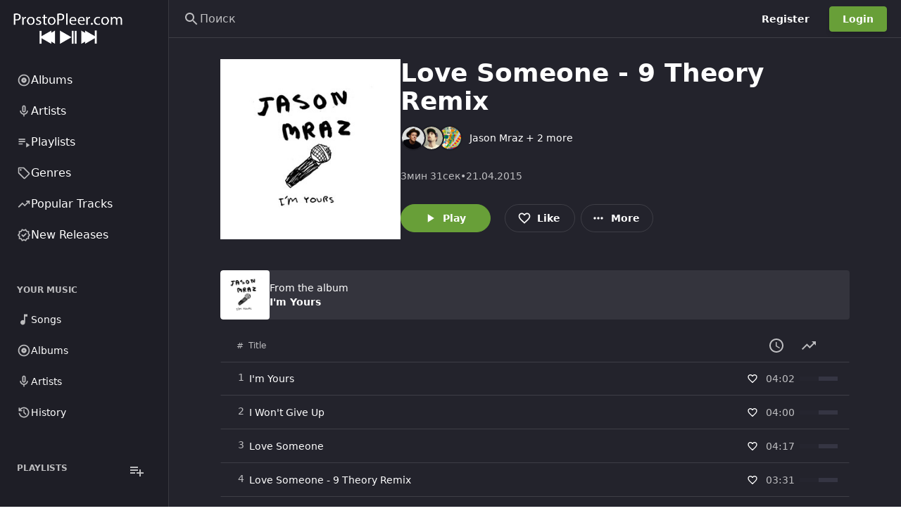

--- FILE ---
content_type: application/javascript; charset=UTF-8
request_url: https://prostopleer.com/build/assets/theme-value-to-hex-f2d1a903.js
body_size: 5650
content:
import{ay as E,df as le,dg as x,cV as ce,r as $,aN as de,j as l,bd as ge,R as be,aW as pe,dh as fe,c6 as xe,a2 as w,bu as $e,bo as me,bM as Ce,d4 as we,di as b,dj as o,dk as D}from"./main-ccc5dfb3.js";function De(){var a,t,r;const s=(a=E())==null?void 0:a.settings.dates.default_timezone,e=((r=(t=E())==null?void 0:t.user)==null?void 0:r.timezone)||s||"auto";return!e||e==="auto"?le():e}function Me(){const s=ce();return $.useMemo(()=>{try{return x(s)}catch{return x("UTC")}},[s])}function Ne(){const s=De();try{return x(s)}catch{return x("UTC")}}const je=de(l.jsx("path",{d:"M8.59 16.59 13.17 12 8.59 7.41 10 6l6 6-6 6-1.41-1.41z"}),"KeyboardArrowRightOutlined");function Ue(s){return ge("(max-width: 1024px)",s)}const ve=be.forwardRef((s,e)=>{const{children:a,size:t="sm",description:r,className:u,invalid:n,autoFocus:i,errorMessage:h,iconRight:p,...S}=s,B=pe(e);fe({autoFocus:i},B);const oe=Se(t),m=xe(s),C=$.useId();return l.jsxs("div",{className:w(u,"isolate"),children:[l.jsxs("label",{className:"flex select-none items-center",children:[l.jsx("input",{...S,type:"checkbox",role:"switch","aria-invalid":n||void 0,"aria-describedby":r?C:void 0,ref:B,"aria-checked":S.checked,className:w(oe,!n&&"checked:border-primary checked:bg-primary dark:checked:border-primary-dark dark:checked:bg-primary-dark",n&&"checked:border-danger checked:bg-danger","relative flex flex-shrink-0 cursor-pointer appearance-none items-center overflow-hidden rounded-3xl border border-chip bg-chip p-0 outline-none transition-colors checked:border-primary checked:bg-primary","before:z-10 before:block before:translate-x-2 before:rounded-3xl before:border before:bg-white before:transition-transform","checked:before:border-white","focus-visible:ring",s.disabled&&"cursor-not-allowed opacity-80")}),a&&l.jsx("span",{className:w(m.size.font,"ml-12",n&&"text-danger",s.disabled&&"text-disabled"),children:a}),p]}),r&&!h&&l.jsx("div",{id:C,className:m.description,children:r}),h&&l.jsx("div",{id:C,className:m.error,children:h})]})});function Te(s){const{field:{onChange:e,onBlur:a,value:t=!1,ref:r},fieldState:{invalid:u,error:n}}=$e({name:s.name}),i={onChange:h=>{h.target.value&&h.target.value!=="on"?e(h.target.checked?h.target.value:!1):e(h)},onBlur:a,checked:!!t,invalid:u,errorMessage:n==null?void 0:n.message,name:s.name};return l.jsx(ve,{ref:r,...me(s,i)})}function Se(s){switch(s){case"xl":return"w-68 h-36 before:w-28 before:h-28 checked:before:translate-x-36";case"lg":return"w-56 h-30 before:w-22 before:h-22 checked:before:translate-x-30";case"md":return"w-46 h-24 before:w-18 before:h-18 checked:before:translate-x-24";case"xs":return"w-30 h-18 before:w-12 before:h-12 checked:before:translate-x-14";default:return"w-38 h-20 before:w-14 before:h-14 checked:before:translate-x-20"}}const Ie=$.memo(({value:s,...e})=>{const a=Ce(e);return isNaN(s)&&(s=0),l.jsx($.Fragment,{children:a.format(s)})},we);class Be{getStringForLocale(e,a){let t=this.strings[a];t||(t=Ee(a,this.strings,this.defaultLocale),this.strings[a]=t);let r=t[e];if(!r)throw new Error(`Could not find intl message ${e} in ${a} locale`);return r}constructor(e,a="en-US"){this.strings={...e},this.defaultLocale=a}}function Ee(s,e,a="en-US"){if(e[s])return e[s];let t=Ae(s);if(e[t])return e[t];for(let r in e)if(r.startsWith(t+"-"))return e[r];return e[a]}function Ae(s){return Intl.Locale?new Intl.Locale(s).language:s.split("-")[0]}function ke(s){return s&&s.__esModule?s.default:s}var A={},k={};k={alpha:"ألفا",blue:"أزرق",brightness:"السطوع",green:"أخضر",hue:"درجة اللون",lightness:"الإضاءة",red:"أحمر",saturation:"التشبع"};var y={};y={alpha:"Алфа",blue:"Синьо",brightness:"Яркост",green:"Зелено",hue:"Оттенък",lightness:"Лекота",red:"Червено",saturation:"Наситеност"};var F={};F={alpha:"Alfa",blue:"Modrá",brightness:"Jas",green:"Zelená",hue:"Odstín",lightness:"Světlost",red:"Červená",saturation:"Sytost"};var R={};R={alpha:"Alfa",blue:"Blå",brightness:"Lysstyrke",green:"Grøn",hue:"Tone",lightness:"Lyshed",red:"Rød",saturation:"Farvemætning"};var V={};V={alpha:"Alpha",blue:"Blau",brightness:"Helligkeit",green:"Grün",hue:"Farbton",lightness:"Leuchtkraft",red:"Rot",saturation:"Sättigung"};var L={};L={alpha:"Άλφα",blue:"Μπλε",brightness:"Φωτεινότητα",green:"Πράσινο",hue:"Τόνος",lightness:"Φωτεινότητα",red:"Κόκκινο",saturation:"Κορεσμός"};var z={};z={hue:"Hue",saturation:"Saturation",lightness:"Lightness",brightness:"Brightness",red:"Red",green:"Green",blue:"Blue",alpha:"Alpha"};var M={};M={alpha:"Alpha",blue:"Azul",brightness:"Brillo",green:"Verde",hue:"Tono",lightness:"Luminosidad",red:"Rojo",saturation:"Saturación"};var N={};N={alpha:"Alfa",blue:"Sinine",brightness:"Heledus",green:"Roheline",hue:"Värv",lightness:"Valgus",red:"Punane",saturation:"Küllastus"};var j={};j={alpha:"Alpha",blue:"Sininen",brightness:"Kirkkaus",green:"Vihreä",hue:"Sävy",lightness:"Valomäärä",red:"Punainen",saturation:"Värikylläisyys"};var U={};U={alpha:"Alpha",blue:"Bleu",brightness:"Luminosité",green:"Vert",hue:"Teinte",lightness:"Luminosité",red:"Rouge",saturation:"Saturation"};var T={};T={alpha:"אלפא",blue:"כחול",brightness:"בהירות",green:"ירוק",hue:"גוון",lightness:"כמות אור",red:"אדום",saturation:"רוויה"};var I={};I={alpha:"Alfa",blue:"Plava",brightness:"Svjetlina",green:"Zelena",hue:"Nijansa",lightness:"Osvijetljenost",red:"Crvena",saturation:"Zasićenost"};var H={};H={alpha:"Alfa",blue:"Kék",brightness:"Fényesség",green:"Zöld",hue:"Színárnyalat",lightness:"Világosság",red:"Piros",saturation:"Telítettség"};var G={};G={alpha:"Alfa",blue:"Blu",brightness:"Luminosità",green:"Verde",hue:"Tonalità",lightness:"Luminosità",red:"Rosso",saturation:"Saturazione"};var O={};O={alpha:"アルファ",blue:"青",brightness:"明るさ",green:"緑",hue:"色相",lightness:"明度",red:"赤",saturation:"彩度"};var P={};P={alpha:"알파",blue:"파랑",brightness:"명도",green:"초록",hue:"색조",lightness:"밝기",red:"빨강",saturation:"채도"};var Z={};Z={alpha:"Alfa",blue:"Mėlyna",brightness:"Ryškumas",green:"Žalia",hue:"Atspalvis",lightness:"Šviesumas",red:"Raudona",saturation:"Įsotinimas"};var K={};K={alpha:"Alfa",blue:"Zila",brightness:"Spilgtums",green:"Zaļa",hue:"Nokrāsa",lightness:"Gaišums",red:"Sarkana",saturation:"Piesātinājums"};var J={};J={alpha:"Alfa",blue:"Blå",brightness:"Lysstyrke",green:"Grønn",hue:"Fargetone",lightness:"Lyshet",red:"Rød",saturation:"Metning"};var W={};W={alpha:"Alfa",blue:"Blauw",brightness:"Helderheid",green:"Groen",hue:"Kleurtoon",lightness:"Lichtsterkte",red:"Rood",saturation:"Verzadiging"};var X={};X={alpha:"Alfa",blue:"Niebieski",brightness:"Jasność",green:"Zielony",hue:"Odcień",lightness:"Jaskrawość",red:"Czerwony",saturation:"Nasycenie"};var Q={};Q={alpha:"Alfa",blue:"Azul",brightness:"Brilho",green:"Verde",hue:"Matiz",lightness:"Luminosidade",red:"Vermelho",saturation:"Saturação"};var q={};q={alpha:"Alfa",blue:"Azul",brightness:"Luminosidade",green:"Verde",hue:"Tonalidade",lightness:"Claridade",red:"Vermelho",saturation:"Saturação"};var Y={};Y={alpha:"Alfa",blue:"Albastru",brightness:"Luminozitate",green:"Verde",hue:"Nuanță",lightness:"Luminozitate",red:"Roșu",saturation:"Saturație"};var _={};_={alpha:"Альфа",blue:"Синий",brightness:"Яркость",green:"Зеленый",hue:"Оттенок",lightness:"Освещенность",red:"Красный",saturation:"Насыщенность"};var ee={};ee={alpha:"Alfa",blue:"Modrá",brightness:"Jas",green:"Zelená",hue:"Odtieň",lightness:"Svetlosť",red:"Červená",saturation:"Sýtosť"};var te={};te={alpha:"Alfa",blue:"Modra",brightness:"Svetlost",green:"Zelena",hue:"Barva",lightness:"Lahkost",red:"Rdeča",saturation:"Nasičenost"};var ae={};ae={alpha:"Alfa",blue:"Plava",brightness:"Osvetljenost",green:"Zelena",hue:"Nijansa",lightness:"Osvetljenje",red:"Crvena",saturation:"Zasićenje"};var re={};re={alpha:"Alfa",blue:"Blått",brightness:"Ljusstyrka",green:"Grönt",hue:"Nyans",lightness:"Ljushet",red:"Rött",saturation:"Mättnad"};var se={};se={alpha:"Alfa",blue:"Mavi",brightness:"Parlaklık",green:"Yeşil",hue:"Ton",lightness:"Canlılık",red:"Kırmızı",saturation:"Doygunluk"};var ue={};ue={alpha:"Альфа",blue:"Синій",brightness:"Яскравість",green:"Зелений",hue:"Тон",lightness:"Освітленість",red:"Червоний",saturation:"Насиченість"};var ne={};ne={alpha:"Alpha",blue:"蓝色",brightness:"亮度",green:"绿色",hue:"色相",lightness:"明亮度",red:"红色",saturation:"饱和度"};var ie={};ie={alpha:"Alpha",blue:"藍色",brightness:"亮度",green:"綠色",hue:"色相",lightness:"明亮",red:"紅色",saturation:"飽和度"};A={"ar-AE":k,"bg-BG":y,"cs-CZ":F,"da-DK":R,"de-DE":V,"el-GR":L,"en-US":z,"es-ES":M,"et-EE":N,"fi-FI":j,"fr-FR":U,"he-IL":T,"hr-HR":I,"hu-HU":H,"it-IT":G,"ja-JP":O,"ko-KR":P,"lt-LT":Z,"lv-LV":K,"nb-NO":J,"nl-NL":W,"pl-PL":X,"pt-BR":Q,"pt-PT":q,"ro-RO":Y,"ru-RU":_,"sk-SK":ee,"sl-SI":te,"sr-SP":ae,"sv-SE":re,"tr-TR":se,"uk-UA":ue,"zh-CN":ne,"zh-TW":ie};const ye=new Be(ke(A));function f(s){let e=c.parse(s)||d.parse(s)||g.parse(s);if(e)return e;throw new Error("Invalid color value: "+s)}class v{toHexInt(){return this.toFormat("rgb").toHexInt()}getChannelValue(e){if(e in this)return this[e];throw new Error("Unsupported color channel: "+e)}withChannelValue(e,a){if(e in this){let t=this.clone();return t[e]=a,t}throw new Error("Unsupported color channel: "+e)}getChannelName(e,a){return ye.getStringForLocale(e,a)}getColorSpaceAxes(e){let{xChannel:a,yChannel:t}=e,r=a||this.getColorChannels().find(i=>i!==t),u=t||this.getColorChannels().find(i=>i!==r),n=this.getColorChannels().find(i=>i!==r&&i!==u);return{xChannel:r,yChannel:u,zChannel:n}}}class c extends v{static parse(e){let a=[];if(/^#[\da-f]+$/i.test(e)&&[4,5,7,9].includes(e.length)){const u=(e.length<6?e.replace(/[^#]/gi,"$&$&"):e).slice(1).split("");for(;u.length>0;)a.push(parseInt(u.splice(0,2).join(""),16));a[3]=a[3]!==void 0?a[3]/255:void 0}const t=e.match(/^rgba?\((.*)\)$/);t!=null&&t[1]&&(a=t[1].split(",").map(u=>Number(u.trim())),a=a.map((u,n)=>b(u,0,n<3?255:1)));var r;return a.length<3?void 0:new c(a[0],a[1],a[2],(r=a[3])!==null&&r!==void 0?r:1)}toString(e){switch(e){case"hex":return"#"+(this.red.toString(16).padStart(2,"0")+this.green.toString(16).padStart(2,"0")+this.blue.toString(16).padStart(2,"0")).toUpperCase();case"hexa":return"#"+(this.red.toString(16).padStart(2,"0")+this.green.toString(16).padStart(2,"0")+this.blue.toString(16).padStart(2,"0")+Math.round(this.alpha*255).toString(16).padStart(2,"0")).toUpperCase();case"rgb":return`rgb(${this.red}, ${this.green}, ${this.blue})`;case"css":case"rgba":return`rgba(${this.red}, ${this.green}, ${this.blue}, ${this.alpha})`;default:return this.toFormat(e).toString(e)}}toFormat(e){switch(e){case"hex":case"hexa":case"rgb":case"rgba":return this;case"hsb":case"hsba":return this.toHSB();case"hsl":case"hsla":return this.toHSL();default:throw new Error("Unsupported color conversion: rgb -> "+e)}}toHexInt(){return this.red<<16|this.green<<8|this.blue}toHSB(){const e=this.red/255,a=this.green/255,t=this.blue/255,r=Math.min(e,a,t),u=Math.max(e,a,t),n=u-r,i=u===0?0:n/u;let h=0;if(n!==0){switch(u){case e:h=(a-t)/n+(a<t?6:0);break;case a:h=(t-e)/n+2;break;case t:h=(e-a)/n+4;break}h/=6}return new d(o(h*360,2),o(i*100,2),o(u*100,2),this.alpha)}toHSL(){const e=this.red/255,a=this.green/255,t=this.blue/255,r=Math.min(e,a,t),u=Math.max(e,a,t),n=(u+r)/2,i=u-r;let h,p;if(i===0)h=p=0;else{switch(p=i/(n<.5?u+r:2-u-r),u){case e:h=(a-t)/i+(a<t?6:0);break;case a:h=(t-e)/i+2;break;case t:h=(e-a)/i+4;break}h/=6}return new g(o(h*360,2),o(p*100,2),o(n*100,2),this.alpha)}clone(){return new c(this.red,this.green,this.blue,this.alpha)}getChannelRange(e){switch(e){case"red":case"green":case"blue":return{minValue:0,maxValue:255,step:1,pageSize:17};case"alpha":return{minValue:0,maxValue:1,step:.01,pageSize:.1};default:throw new Error("Unknown color channel: "+e)}}formatChannelValue(e,a){let t,r=this.getChannelValue(e);switch(e){case"red":case"green":case"blue":t={style:"decimal"};break;case"alpha":t={style:"percent"};break;default:throw new Error("Unknown color channel: "+e)}return new D(a,t).format(r)}getColorSpace(){return"rgb"}getColorChannels(){return c.colorChannels}constructor(e,a,t,r){super(),this.red=e,this.green=a,this.blue=t,this.alpha=r}}c.colorChannels=["red","green","blue"];const Fe=/hsb\(([-+]?\d+(?:.\d+)?\s*,\s*[-+]?\d+(?:.\d+)?%\s*,\s*[-+]?\d+(?:.\d+)?%)\)|hsba\(([-+]?\d+(?:.\d+)?\s*,\s*[-+]?\d+(?:.\d+)?%\s*,\s*[-+]?\d+(?:.\d+)?%\s*,\s*[-+]?\d(.\d+)?)\)/;class d extends v{static parse(e){let a;if(a=e.match(Fe)){var t;const[r,u,n,i]=((t=a[1])!==null&&t!==void 0?t:a[2]).split(",").map(h=>Number(h.trim().replace("%","")));return new d(he(r,360),b(u,0,100),b(n,0,100),b(i??1,0,1))}}toString(e){switch(e){case"css":return this.toHSL().toString("css");case"hex":return this.toRGB().toString("hex");case"hexa":return this.toRGB().toString("hexa");case"hsb":return`hsb(${this.hue}, ${o(this.saturation,2)}%, ${o(this.brightness,2)}%)`;case"hsba":return`hsba(${this.hue}, ${o(this.saturation,2)}%, ${o(this.brightness,2)}%, ${this.alpha})`;default:return this.toFormat(e).toString(e)}}toFormat(e){switch(e){case"hsb":case"hsba":return this;case"hsl":case"hsla":return this.toHSL();case"rgb":case"rgba":return this.toRGB();default:throw new Error("Unsupported color conversion: hsb -> "+e)}}toHSL(){let e=this.saturation/100,a=this.brightness/100,t=a*(1-e/2);return e=t===0||t===1?0:(a-t)/Math.min(t,1-t),new g(o(this.hue,2),o(e*100,2),o(t*100,2),this.alpha)}toRGB(){let e=this.hue,a=this.saturation/100,t=this.brightness/100,r=(u,n=(u+e/60)%6)=>t-a*t*Math.max(Math.min(n,4-n,1),0);return new c(Math.round(r(5)*255),Math.round(r(3)*255),Math.round(r(1)*255),this.alpha)}clone(){return new d(this.hue,this.saturation,this.brightness,this.alpha)}getChannelRange(e){switch(e){case"hue":return{minValue:0,maxValue:360,step:1,pageSize:15};case"saturation":case"brightness":return{minValue:0,maxValue:100,step:1,pageSize:10};case"alpha":return{minValue:0,maxValue:1,step:.01,pageSize:.1};default:throw new Error("Unknown color channel: "+e)}}formatChannelValue(e,a){let t,r=this.getChannelValue(e);switch(e){case"hue":t={style:"unit",unit:"degree",unitDisplay:"narrow"};break;case"saturation":case"brightness":t={style:"percent"},r/=100;break;case"alpha":t={style:"percent"};break;default:throw new Error("Unknown color channel: "+e)}return new D(a,t).format(r)}getColorSpace(){return"hsb"}getColorChannels(){return d.colorChannels}constructor(e,a,t,r){super(),this.hue=e,this.saturation=a,this.brightness=t,this.alpha=r}}d.colorChannels=["hue","saturation","brightness"];const Re=/hsl\(([-+]?\d+(?:.\d+)?\s*,\s*[-+]?\d+(?:.\d+)?%\s*,\s*[-+]?\d+(?:.\d+)?%)\)|hsla\(([-+]?\d+(?:.\d+)?\s*,\s*[-+]?\d+(?:.\d+)?%\s*,\s*[-+]?\d+(?:.\d+)?%\s*,\s*[-+]?\d(.\d+)?)\)/;function he(s,e){return(s%e+e)%e}class g extends v{static parse(e){let a;if(a=e.match(Re)){var t;const[r,u,n,i]=((t=a[1])!==null&&t!==void 0?t:a[2]).split(",").map(h=>Number(h.trim().replace("%","")));return new g(he(r,360),b(u,0,100),b(n,0,100),b(i??1,0,1))}}toString(e){switch(e){case"hex":return this.toRGB().toString("hex");case"hexa":return this.toRGB().toString("hexa");case"hsl":return`hsl(${this.hue}, ${o(this.saturation,2)}%, ${o(this.lightness,2)}%)`;case"css":case"hsla":return`hsla(${this.hue}, ${o(this.saturation,2)}%, ${o(this.lightness,2)}%, ${this.alpha})`;default:return this.toFormat(e).toString(e)}}toFormat(e){switch(e){case"hsl":case"hsla":return this;case"hsb":case"hsba":return this.toHSB();case"rgb":case"rgba":return this.toRGB();default:throw new Error("Unsupported color conversion: hsl -> "+e)}}toHSB(){let e=this.saturation/100,a=this.lightness/100,t=a+e*Math.min(a,1-a);return e=t===0?0:2*(1-a/t),new d(o(this.hue,2),o(e*100,2),o(t*100,2),this.alpha)}toRGB(){let e=this.hue,a=this.saturation/100,t=this.lightness/100,r=a*Math.min(t,1-t),u=(n,i=(n+e/30)%12)=>t-r*Math.max(Math.min(i-3,9-i,1),-1);return new c(Math.round(u(0)*255),Math.round(u(8)*255),Math.round(u(4)*255),this.alpha)}clone(){return new g(this.hue,this.saturation,this.lightness,this.alpha)}getChannelRange(e){switch(e){case"hue":return{minValue:0,maxValue:360,step:1,pageSize:15};case"saturation":case"lightness":return{minValue:0,maxValue:100,step:1,pageSize:10};case"alpha":return{minValue:0,maxValue:1,step:.01,pageSize:.1};default:throw new Error("Unknown color channel: "+e)}}formatChannelValue(e,a){let t,r=this.getChannelValue(e);switch(e){case"hue":t={style:"unit",unit:"degree",unitDisplay:"narrow"};break;case"saturation":case"lightness":t={style:"percent"},r/=100;break;case"alpha":t={style:"percent"};break;default:throw new Error("Unknown color channel: "+e)}return new D(a,t).format(r)}getColorSpace(){return"hsl"}getColorChannels(){return g.colorChannels}constructor(e,a,t,r){super(),this.hue=e,this.saturation=a,this.lightness=t,this.alpha=r}}g.colorChannels=["hue","saturation","lightness"];f("#ffffff");f("hsl(0, 100%, 50%)");const Ve=f("#000000"),Le=f("#FFFFFF");Ve.toHexInt();Le.toHexInt();function He(s){try{return f(`rgb(${s.split(" ").join(",")})`).toString("hex")}catch{return s}}export{f as $,Ie as F,je as K,ve as S,Te as a,Me as b,Ne as g,He as t,Ue as u};
//# sourceMappingURL=theme-value-to-hex-f2d1a903.js.map


--- FILE ---
content_type: application/javascript; charset=UTF-8
request_url: https://prostopleer.com/build/assets/web-player-routes.lazy-004e71bc.js
body_size: 64507
content:
var B=Object.defineProperty;var F=(e,t,s)=>t in e?B(e,t,{enumerable:!0,configurable:!0,writable:!0,value:s}):e[t]=s;var N=(e,t,s)=>(F(e,typeof t!="symbol"?t+"":t,s),s);import{an as QueryObserver,ao as infiniteQueryBehavior,ap as hasNextPage,aq as hasPreviousPage,ar as useBaseQuery,j as jsxRuntimeExports,a2 as clsx,r as reactExports,I as Button,T as Trans,M as AnimatePresence,n as m,q as opacityAnimation,E as ProgressCircle,as as getFromLocalStorage,d as deepMerge,at as createStore,au as immer,av as setInLocalStorage,aw as useStoreWithEqualityFn,D as queryClient,m as apiClient,a0 as useIsDarkMode,ad as IconButton,y as useNavigate,ax as DialogTrigger,$ as useAuth,k as useQuery,ay as getBootstrapData,Y as useMutation,Z as toast,A as message,_ as showHttpErrorToast,az as useDialogContext,aA as openDialog,J as Link,ai as useLocation,aB as Dialog,aC as DialogBody,aD as create,aE as useCopyClipboard,aF as slugifyString,u as useSettings,X as useTrans,aG as DialogHeader,aH as DialogFooter,aI as useIsMobileMediaQuery,aJ as TextField,aK as ConfirmationDialog,W as CheckIcon,aL as UserProfileLink,aM as getUserProfileLink,aN as createSvgIcon,aO as Tooltip,i as useParams,aP as hashKey,l as keepPreviousData,aQ as useIsMobileDevice,t as Skeleton,aR as FormattedRelativeTime,aS as $62d8ded9296f3872$export$cfa2225e87938781,b as reactDomExports,aT as $e0b6e0b68ec7f50f$export$872b660ac5a1ff98,aU as useThemeSelector,aV as useQueryClient,aW as $df56164dff5785e2$export$4338b53315abf666,H as Chip,aX as KeyboardArrowLeftIcon,aY as lazyLoader,aZ as dot,a_ as PageMetaTags,a$ as PageStatus,C as CustomMenu,b0 as NavLink,b1 as ProgressBar,b2 as useCustomMenu,b3 as CustomMenuItem,a7 as Item,b4 as PersonIcon,b5 as Badge,b6 as MenuTrigger,b7 as Menu,b8 as NavbarAuthMenu,b9 as useMatch,ba as KeyboardArrowDownIcon,bb as $03deb23ff14920c4$export$4eaf04e54aa8eed6,R as React,bc as __vitePreload,bd as useMediaQuery,be as SearchIcon,bf as ComboBoxForwardRef,bg as Section,bh as useListboxContext,N as Navbar,O as Outlet,bi as memoize,bj as isAbsoluteUrl,bk as ArrowDropDownIcon,bl as IllustratedMessage,G as FormattedDate,bm as useCookie,w as FullPageLoader,z as useSearchParams,aj as FileUploadProvider,bn as ImageSelector,bo as $3ef42575df84b30b$export$9d1611c77c2fe928,bp as SiteConfigContext,bq as LinkStyle,br as $f0a04ccd8dbdd83b$export$e5c5a5f917a5871c,bs as $9bf71ea28793e738$export$20e40289641fbbb6,bt as PageErrorMessage,S as StaticPageTitle,a4 as onFormQueryError,bu as useController,bv as useValueLists,a5 as useForm,ak as Form,al as FormImageSelector,am as FormTextField,bw as NotFoundPage,x as Navigate,bx as DefaultMetaTags,F as Footer,by as useLightThemeVariables,bz as createSvgIconFromTree,bA as MixedImage,v as useProducts,Q as BillingCycleRadio,bB as PricingTable,bC as GuestRoute,bD as LoginPageWrapper,bE as RegisterPage,bF as CustomPageLayout,bG as useMatches,bH as AuthRoute}from"./main-ccc5dfb3.js";import{s as subscribeWithSelector,P as PauseIcon,T as TRACK_MODEL,C as CreatePlaylistDialog,u as usePrevious,g as getPlaylistLink,a as getGenreLink,d as downloadFileFromUrl,b as PlaylistLink,U as UpdatePlaylistDialog,c as useUpdatePlaylist,e as USER_MODEL,f as PLAYLIST_MODEL,A as ARTIST_MODEL,h as hasNextPage$1,i as useChannelQueryParams,j as channelQueryKey,k as channelEndpoint,l as useChannelContent,m as PaginationControls,N as NameWithAvatar,M as MoreVertIcon,n as NameWithAvatarPlaceholder,o as useVirtualizer,p as observeElementOffset,q as useSlider,S as Slider,G as GenreLink,r as CHANNEL_MODEL,t as useChannel,D as DownloadIcon,v as DashboardLayoutContext,w as DashboardLayout,x as DashboardSidenav,y as DashboardContent,z as GridViewIcon,I as ImageZoomDialog,B as artistPageTabs,E as ImageIcon,F as useIsTouchDevice,H as useDeleteComments}from"./slider-0270506e.js";import{i as isCtrlOrShiftPressed,g as getTrackImageSrc,P as PlayArrowFilledIcon,A as AddIcon,T as Tabs,a as TabList,b as Tab,c as TabPanels,d as TabPanel,S as ShareMediaButtons,e as TrackImage,f as AlbumImage,h as SmallArtistImage,j as getTrackLink,k as getAlbumLink,l as getArtistLink,m as useArtistPermissions,n as ArtistLink,o as useAlbumPermissions,p as AlbumLink,q as ArtistLinks,r as useDeleteAlbum,s as useTrackPermissions,t as TrackLink,G as GENRE_MODEL,v as ALBUM_MODEL,w as TableContext,x as Table,F as FormattedDuration,y as TableRow,z as Avatar,W as WAVE_WIDTH,B as WAVE_HEIGHT,C as ShareIcon,u as usePrimaryArtistForCurrentUser,M as MicIcon,D as assignAlbumToTracks,E as AlbumIcon,H as useSortableTableData,I as albumLayoutKey,J as useArtist,K as DragPreview,L as useSortable,U as UserAvatar,N as useAlbum,O as ChipList,Q as getSmallArtistImage,R as useTrack,V as ProfileLinksForm,X as MusicNoteIcon}from"./play-arrow-filled-6e3efa58.js";import{M as MoreHorizIcon}from"./MoreHoriz-a2cd1dcf.js";import{K as KeyboardBackspaceIcon,P as PlaylistPlayIcon,F as FavoriteIcon,a as FavoriteBorderIcon,S as StarIcon,b as ScheduleIcon,R as RepeatIcon,c as PlaylistAddIcon,d as KeyboardArrowUpIcon,V as ViewAgendaIcon,A as AudiotrackIcon,B as BookmarkBorderIcon,T as ThumbUpIcon,e as ThumbDownIcon,f as ReplyIcon,C as CommentIcon,g as SortIcon,Q as QueueMusicIcon,L as LabelIcon,H as HistoryIcon}from"./History-2f83042d.js";import{K as KeyboardArrowRightIcon,t as themeValueToHex,F as FormattedNumber,u as useIsTabletMediaQuery}from"./theme-value-to-hex-f2d1a903.js";import{T as TrendingUpIcon}from"./TrendingUp-2536e0e4.js";import{O as Options,t as tokenize}from"./linkify.es-7225a065.js";import{E as EditIcon}from"./Edit-da030a1c.js";var InfiniteQueryObserver=class extends QueryObserver{constructor(e,t){super(e,t)}bindMethods(){super.bindMethods(),this.fetchNextPage=this.fetchNextPage.bind(this),this.fetchPreviousPage=this.fetchPreviousPage.bind(this)}setOptions(e,t){super.setOptions({...e,behavior:infiniteQueryBehavior()},t)}getOptimisticResult(e){return e.behavior=infiniteQueryBehavior(),super.getOptimisticResult(e)}fetchNextPage(e){return this.fetch({...e,meta:{fetchMore:{direction:"forward"}}})}fetchPreviousPage(e){return this.fetch({...e,meta:{fetchMore:{direction:"backward"}}})}createResult(e,t){var l,x,c,p;const{state:s}=e,n=super.createResult(e,t),{isFetching:i,isRefetching:a}=n,o=i&&((x=(l=s.fetchMeta)==null?void 0:l.fetchMore)==null?void 0:x.direction)==="forward",u=i&&((p=(c=s.fetchMeta)==null?void 0:c.fetchMore)==null?void 0:p.direction)==="backward";return{...n,fetchNextPage:this.fetchNextPage,fetchPreviousPage:this.fetchPreviousPage,hasNextPage:hasNextPage(t,s.data),hasPreviousPage:hasPreviousPage(t,s.data),isFetchingNextPage:o,isFetchingPreviousPage:u,isRefetching:a&&!o&&!u}}};function useInfiniteQuery(e,t){return useBaseQuery(e,InfiniteQueryObserver,t)}function ContentGrid({children:e,className:t}){return jsxRuntimeExports.jsx("div",{className:clsx("content-grid grid grid-cols-[repeat(var(--nVisibleItems),minmax(0,1fr))] gap-18",t),children:e})}function InfiniteScrollSentinel({query:{isInitialLoading:e,fetchNextPage:t,isFetchingNextPage:s,hasNextPage:n},children:i,loaderMarginTop:a="mt-24",style:o,className:u,variant:l="infiniteScroll",loadMoreExtraContent:x,size:c="sm"}){const p=reactExports.useRef(null),j=s||e,[f,h]=reactExports.useState(0),R=l==="loadMore"&&f<3?"loadMore":"infiniteScroll",b=reactExports.useRef(!1);reactExports.useEffect(()=>{const g=p.current;if(!g||R==="loadMore")return;const E=new IntersectionObserver(([y])=>{if(y.isIntersecting){if(!b.current)return;n&&!j&&(b.current=!1,t())}else b.current=!0});return E.observe(g),()=>{E.unobserve(g)}},[t,n,j,R]);let d;return i?d=s?i:null:R==="loadMore"?d=!e&&n&&jsxRuntimeExports.jsxs("div",{className:clsx("flex items-center gap-8",a),children:[x,jsxRuntimeExports.jsx(Button,{size:c==="md"?"sm":"xs",className:clsx(c==="sm"?"min-h-24 min-w-96":"min-h-36 min-w-112"),variant:"outline",color:"primary",onClick:()=>{t(),h(f+1)},disabled:j,children:f>=2&&!s?jsxRuntimeExports.jsx(Trans,{message:"Load all"}):jsxRuntimeExports.jsx(Trans,{message:"Show more"})})]}):d=jsxRuntimeExports.jsx(AnimatePresence,{children:s&&jsxRuntimeExports.jsx(m.div,{className:clsx("flex w-full justify-center",a),...opacityAnimation,children:jsxRuntimeExports.jsx(ProgressCircle,{size:c,isIndeterminate:!0,"aria-label":"loading"})})}),jsxRuntimeExports.jsxs("div",{style:o,className:clsx("w-full",u,n&&"min-h-36"),role:"presentation",children:[jsxRuntimeExports.jsx("div",{ref:p,"aria-hidden":!0}),d]})}function shuffleArray(e,t=!1){const s=t?e.shift():null;let n=e.length,i,a;for(;n!==0;)a=Math.floor(Math.random()*n),n-=1,i=e[n],e[n]=e[a],e[a]=i;return s&&e.unshift(s),[...e]}function getPlayerStateFromLocalStorage(e,t){const s=(t==null?void 0:t.defaultVolume)||30;return{state:{muted:getFromLocalStorage(`player.${e}.muted`)??!1,repeat:getFromLocalStorage(`player.${e}.repeat`)??"all",shuffling:getFromLocalStorage(`player.${e}.shuffling`)??!1,volume:getFromLocalStorage(`player.${e}.volume`)??s},queue:getFromLocalStorage(`player.${e}.queue`,[]),cuedMediaId:getFromLocalStorage(`player.${e}.cuedMediaId`)}}function prependToArrayAtIndex(e,t,s=0){const n=[...e],i=n.splice(s+1);return[...n,...t,...i]}function resetMediaSession(){"mediaSession"in navigator&&(["play","pause","previoustrack","nexttrack","stop","seekbackward","seekforward","seekto"].forEach(t=>navigator.mediaSession.setActionHandler(t,null)),navigator.mediaSession.metadata=null,navigator.mediaSession.playbackState="none")}function playerQueue(e){const t=()=>e().cuedMedia&&e().shuffledQueue.findIndex(l=>{var x;return l.id===((x=e().cuedMedia)==null?void 0:x.id)})||0;return{getPointer:t,getCurrent:()=>e().shuffledQueue[t()],getFirst:()=>e().shuffledQueue[0],getLast:()=>e().shuffledQueue[e().shuffledQueue.length-1],getNext:()=>e().shuffledQueue[t()+1],getPrevious:()=>e().shuffledQueue[t()-1],isLast:()=>t()===e().originalQueue.length-1}}function handlePlayerKeybinds(e,t){var s;["input","textarea"].includes((s=e.target)==null?void 0:s.tagName.toLowerCase())||((e.key===" "||e.key==="k")&&(e.preventDefault(),t().isPlaying?t().pause():t().play()),e.key==="ArrowLeft"&&(e.preventDefault(),isCtrlOrShiftPressed(e)?t().playPrevious():t().seek(t().getCurrentTime()-10)),e.key==="ArrowRight"&&(e.preventDefault(),isCtrlOrShiftPressed(e)?t().playNext():t().seek(t().getCurrentTime()+10)))}function initPlayerMediaSession(e,t){var s;if("mediaSession"in navigator){const n={play:()=>e().play(),pause:()=>e().pause(),previoustrack:()=>e().playPrevious(),nexttrack:()=>e().playNext(),stop:()=>e().stop(),seekbackward:()=>e().seek(e().getCurrentTime()-10),seekforward:()=>e().seek(e().getCurrentTime()+10),seekto:a=>e().seek(a.seekTime||0)};for(const a in n)try{navigator.mediaSession.setActionHandler(a,n[a])}catch{}const i=e().cuedMedia;i&&((s=t.setMediaSessionMetadata)==null||s.call(t,i))}}function isSameMedia(e,t){return!e||!t?!1:e.id===t.id&&e.groupId===t.groupId}class ScreenOrientation{constructor(){N(this,"currentLock")}async lock(t="landscape"){if(!(!this.canOrientScreen()||this.currentLock))try{await screen.orientation.lock(t),this.currentLock=t}catch{}}async unlock(){!this.canOrientScreen()||!this.currentLock||await screen.orientation.unlock()}canOrientScreen(){return screen.orientation!=null&&!!screen.orientation.lock&&!!screen.orientation.unlock}}const IS_CLIENT=typeof window<"u";var M;const UA=IS_CLIENT?(M=window.navigator)==null?void 0:M.userAgent.toLowerCase():"",IS_IOS=/iphone|ipad|ipod|ios|CriOS|FxiOS/.test(UA);var L;const IS_IPHONE=IS_CLIENT&&/(iPhone|iPod)/gi.test((L=window.navigator)==null?void 0:L.platform);var key={fullscreenEnabled:0,fullscreenElement:1,requestFullscreen:2,exitFullscreen:3,fullscreenchange:4,fullscreenerror:5,fullscreen:6},webkit=["webkitFullscreenEnabled","webkitFullscreenElement","webkitRequestFullscreen","webkitExitFullscreen","webkitfullscreenchange","webkitfullscreenerror","-webkit-full-screen"],moz=["mozFullScreenEnabled","mozFullScreenElement","mozRequestFullScreen","mozCancelFullScreen","mozfullscreenchange","mozfullscreenerror","-moz-full-screen"],ms=["msFullscreenEnabled","msFullscreenElement","msRequestFullscreen","msExitFullscreen","MSFullscreenChange","MSFullscreenError","-ms-fullscreen"],document$1=typeof window<"u"&&typeof window.document<"u"?window.document:{},vendor="fullscreenEnabled"in document$1&&Object.keys(key)||webkit[0]in document$1&&webkit||moz[0]in document$1&&moz||ms[0]in document$1&&ms||[],fscreen={requestFullscreen:function(e){return e[vendor[key.requestFullscreen]]()},requestFullscreenFunction:function(e){return e[vendor[key.requestFullscreen]]},get exitFullscreen(){return document$1[vendor[key.exitFullscreen]].bind(document$1)},get fullscreenPseudoClass(){return":"+vendor[key.fullscreen]},addEventListener:function(e,t,s){return document$1.addEventListener(vendor[key[e]],t,s)},removeEventListener:function(e,t,s){return document$1.removeEventListener(vendor[key[e]],t,s)},get fullscreenEnabled(){return!!document$1[vendor[key.fullscreenEnabled]]},set fullscreenEnabled(e){},get fullscreenElement(){return document$1[vendor[key.fullscreenElement]]},set fullscreenElement(e){},get onfullscreenchange(){return document$1[("on"+vendor[key.fullscreenchange]).toLowerCase()]},set onfullscreenchange(e){return document$1[("on"+vendor[key.fullscreenchange]).toLowerCase()]=e},get onfullscreenerror(){return document$1[("on"+vendor[key.fullscreenerror]).toLowerCase()]},set onfullscreenerror(e){return document$1[("on"+vendor[key.fullscreenerror]).toLowerCase()]=e}};const fscreen$1=fscreen;function createNativeFullscreenAdapter(e,t){return e=e.closest(".fullscreen-host")??e,{isFullscreen:()=>{if(fscreen$1.fullscreenElement===e)return!0;try{return e.matches(fscreen$1.fullscreenPseudoClass)}catch{return!1}},canFullScreen:()=>fscreen$1.fullscreenEnabled,enter:()=>fscreen$1.requestFullscreen(e),exit:()=>fscreen$1.exitFullscreen(),bindEvents:()=>{fscreen$1.addEventListener("fullscreenchange",t),fscreen$1.addEventListener("fullscreenerror",t)},unbindEvents:()=>{fscreen$1.removeEventListener("fullscreenchange",t),fscreen$1.removeEventListener("fullscreenerror",t)}}}function createIphoneFullscreenAdapter(e,t){return{isFullscreen:()=>e.webkitPresentationMode==="fullscreen",canFullScreen:()=>IS_IPHONE&&typeof e.webkitSetPresentationMode=="function"&&(e.webkitSupportsFullscreen??!1),enter:()=>{var s;return(s=e.webkitSetPresentationMode)==null?void 0:s.call(e,"fullscreen")},exit:()=>{var s;return(s=e.webkitSetPresentationMode)==null?void 0:s.call(e,"inline")},bindEvents:()=>{e.removeEventListener("webkitpresentationmodechanged",t)},unbindEvents:()=>{e.addEventListener("webkitpresentationmodechanged",t)}}}const iPhoneProviderBlacklist=["youtube"],createFullscreenSlice=(e,t)=>{let s;const n=new ScreenOrientation;let i;const a=async()=>{const u=i==null?void 0:i.isFullscreen();u?n.lock():n.unlock(),e({isFullscreen:u})},o=()=>IS_IPHONE&&iPhoneProviderBlacklist.includes(t().providerName)?!1:(i==null?void 0:i.canFullScreen())??!1;return{isFullscreen:!1,canFullscreen:!1,enterFullscreen:()=>{if(!(!o()||i!=null&&i.isFullscreen()))return t().isPip&&t().exitPip(),i==null?void 0:i.enter()},exitFullscreen:()=>{if(i!=null&&i.isFullscreen())return i.exit()},toggleFullscreen:()=>{t().isFullscreen?t().exitFullscreen():t().enterFullscreen()},initFullscreen:()=>{s=t().subscribe({providerReady:({el:u})=>{i==null||i.unbindEvents(),t().isFullscreen&&(i==null||i.exit()),i=IS_IPHONE?createIphoneFullscreenAdapter(u,a):createNativeFullscreenAdapter(u,a);const l=o();e({canFullscreen:l}),l&&i.bindEvents()}})},destroyFullscreen:()=>{t().exitFullscreen(),s==null||s()}}},createChromePipAdapter=(e,t)=>({isSupported:()=>canUsePiPInChrome(),isPip:()=>e===document.pictureInPictureElement,enter:()=>{if(canUsePiPInChrome())return e.requestPictureInPicture()},exit:()=>{if(canUsePiPInChrome())return document.exitPictureInPicture()},bindEvents:()=>{canUsePiPInChrome()&&(e.addEventListener("enterpictureinpicture",t),e.addEventListener("leavepictureinpicture",t))},unbindEvents:()=>{canUsePiPInChrome()&&(e.removeEventListener("enterpictureinpicture",t),e.removeEventListener("leavepictureinpicture",t))}});let _canUsePiPInChrome;const canUsePiPInChrome=()=>{if(!IS_CLIENT)return!1;if(_canUsePiPInChrome==null){const e=document.createElement("video");_canUsePiPInChrome=!!document.pictureInPictureEnabled&&!e.disablePictureInPicture}return _canUsePiPInChrome},createSafariPipAdapter=(e,t)=>({isSupported:()=>canUsePiPInSafari(),isPip:()=>e.webkitPresentationMode==="picture-in-picture",enter:()=>{var s;if(canUsePiPInSafari())return(s=e.webkitSetPresentationMode)==null?void 0:s.call(e,"picture-in-picture")},exit:()=>{var s;if(canUsePiPInSafari())return(s=e.webkitSetPresentationMode)==null?void 0:s.call(e,"inline")},bindEvents:()=>{canUsePiPInSafari()&&e.addEventListener("webkitpresentationmodechanged",t)},unbindEvents:()=>{canUsePiPInSafari()&&e.removeEventListener("webkitpresentationmodechanged",t)}});let _canUsePiPInSafari;const canUsePiPInSafari=()=>{if(!IS_CLIENT)return!1;const e=document.createElement("video");return _canUsePiPInSafari==null&&(_canUsePiPInSafari=!!e.webkitSupportsPresentationMode&&!!e.webkitSetPresentationMode&&!IS_IPHONE),_canUsePiPInSafari},adapterFactories=[createChromePipAdapter,createSafariPipAdapter],createPipSlice=(e,t)=>{let s,n=[];const i=()=>{e({isPip:n.some(o=>o.isPip())})},a=()=>t().providerName!=="htmlVideo"?!1:n.some(o=>o.isSupported());return{isPip:!1,canPip:!1,enterPip:async()=>{var o;t().isPip||!a()||await((o=n.find(u=>u.isSupported()))==null?void 0:o.enter())},exitPip:async()=>{var o;t().isPip&&await((o=n.find(u=>u.isSupported()))==null?void 0:o.exit())},togglePip:()=>{t().isPip?t().exitPip():t().enterPip()},initPip:()=>{s=t().subscribe({providerReady:({el:o})=>{n.every(l=>l.unbindEvents()),t().isPip&&n.every(l=>l.exit()),n=adapterFactories.map(l=>l(o,i));const u=a();u&&n.every(l=>l.bindEvents()),e({canPip:u})}})},destroyPip:()=>{t().exitPip(),s==null||s()}}},createPlayerStore=(e,t)=>{const s=deepMerge(getPlayerStateFromLocalStorage(e,t),t.initialData||{}),n=(i,a)=>{setInLocalStorage(`player.${e}.${i}`,a)};return createStore()(subscribeWithSelector(immer((i,a,o)=>{var j,f,h,R,b;const u=new Set,l={play:()=>{i(d=>{d.isPlaying=!0,d.playbackStarted=!0})},pause:()=>{i(d=>{d.isPlaying=!1,d.controlsVisible=!0})},error:d=>{i(g=>{d!=null&&d.fatal&&(g.isPlaying=!1)})},durationChange:d=>{i({mediaDuration:d.duration})},streamTypeChange:d=>{i({streamType:d.streamType})},buffered:d=>{},playbackRateChange:d=>{i({playbackRate:d.rate})},playbackRates:({rates:d})=>{i({playbackRates:d})},playbackQualities:({qualities:d})=>{i({playbackQualities:d})},audioTracks:({tracks:d})=>{i({audioTracks:d})},currentAudioTrackChange:({trackId:d})=>{i({currentAudioTrack:d})},playbackQualityChange:({quality:d})=>{i({playbackQuality:d})},textTracks:({tracks:d})=>{i({textTracks:d})},currentTextTrackChange:({trackId:d})=>{i({currentTextTrack:d})},textTrackVisibilityChange:({isVisible:d})=>{i({textTrackIsVisible:d})},buffering:({isBuffering:d})=>{i({isBuffering:d})},playbackEnd:async()=>{const d=a().cuedMedia;if(!a().isSeeking){if(x.isLast()&&t.loadMoreMediaItems){const g=await t.loadMoreMediaItems(d);g!=null&&g.length&&a().appendToQueue(g)}a().playNext()}},posterLoaded:({url:d})=>{i({posterUrl:d})},providerReady:()=>{const d=a().providerApi;d&&(d.setVolume(a().volume),d.setMuted(a().muted),t.autoPlay&&d.play(),i({providerReady:!0}))}},x=playerQueue(a),c=d=>{handlePlayerKeybinds(d,a)},p=s.queue||[];return{options:t,...createFullscreenSlice(i,a),...createPipSlice(i,a),originalQueue:p,shuffledQueue:(j=s.state)!=null&&j.shuffling?shuffleArray(p):p,isPlaying:!1,isBuffering:!1,streamType:null,playbackStarted:!1,providerReady:!1,pauseWhileSeeking:t.pauseWhileSeeking??!0,isSeeking:!1,setIsSeeking:d=>{i({isSeeking:d})},controlsVisible:!0,setControlsVisible:d=>{i(g=>{g.controlsVisible=d})},volume:((f=s.state)==null?void 0:f.volume)??30,setVolume:d=>{var g;(g=a().providerApi)==null||g.setVolume(d),i(E=>{E.volume=d}),n("volume",d)},muted:((h=s.state)==null?void 0:h.muted)??!1,setMuted:d=>{var g;(g=a().providerApi)==null||g.setMuted(d),i(E=>{E.muted=d}),n("muted",d)},playbackRates:[],playbackRate:1,setPlaybackRate:d=>{var g;(g=a().providerApi)==null||g.setPlaybackRate(d)},playbackQuality:"auto",setPlaybackQuality:d=>{var g,E;(E=(g=a().providerApi)==null?void 0:g.setPlaybackQuality)==null||E.call(g,d)},playbackQualities:[],repeat:((R=s.state)==null?void 0:R.repeat)??"all",toggleRepeatMode:()=>{let d="all";const g=a().repeat;g==="all"?d="one":g==="one"&&(d=!1),i({repeat:d}),n("repeat",d)},shuffling:((b=s.state)==null?void 0:b.shuffling)??!1,toggleShuffling:()=>{let d=[];a().shuffling?d=a().originalQueue:d=shuffleArray([...a().shuffledQueue]),i(g=>{g.shuffling=!g.shuffling,g.shuffledQueue=d})},mediaDuration:0,seek:d=>{var E;const g=`${d}`;g.startsWith("+")?d=a().getCurrentTime()+Number(d):g.startsWith("-")?d=a().getCurrentTime()-Number(g.replace("-","")):d=Number(d),(E=a().providerApi)==null||E.seek(d),a().emit("seek",{time:d})},getCurrentTime:()=>{var d;return((d=a().providerApi)==null?void 0:d.getCurrentTime())||0},play:async d=>{var g,E;if(d?await a().cue(d):d=a().cuedMedia||x.getCurrent(),!d){a().stop();return}await((g=t.onBeforePlay)==null?void 0:g.call(t)),await((E=a().providerApi)==null?void 0:E.play())},pause:()=>{var d;(d=a().providerApi)==null||d.pause()},stop:()=>{a().isPlaying&&(a().pause(),a().seek(0))},playNext:async()=>{var g;a().stop();let d=x.getCurrent();if(x.isLast()&&t.loadMoreMediaItems){const E=await t.loadMoreMediaItems(d);E!=null&&E.length&&a().appendToQueue(E)}a().repeat==="all"&&x.isLast()?d=x.getFirst():a().repeat!=="one"&&(d=x.getNext()),a().repeat==="one"&&a().providerName==="youtube"&&await new Promise(E=>setTimeout(E,50)),!((g=t.onBeforePlayNext)!=null&&g.call(t,d))&&(d?await a().play(d):(a().seek(0),a().play()))},playPrevious:async()=>{var g;a().stop();let d=x.getCurrent();a().repeat==="all"&&x.getPointer()===0?d=x.getLast():a().repeat!=="one"&&(d=x.getPrevious()),!((g=t.onBeforePlayPrevious)!=null&&g.call(t,d))&&(d?await a().play(d):(a().seek(0),a().play()))},cue:async d=>{if(!isSameMedia(d,a().cuedMedia))return a().emit("beforeCued",{previous:a().cuedMedia}),new Promise((g,E)=>{var P;const y=a().providerName,v=setTimeout(()=>{k(),g()},3e3),k=a().subscribe({cued:()=>{clearTimeout(v),k(),g()},error:C=>{clearTimeout(v),k(),E("Could not cue media")}});i({cuedMedia:d,posterUrl:d.poster,providerName:d.provider,providerReady:y===d.provider,streamType:"streamType"in d?d.streamType:null}),d&&((P=t.setMediaSessionMetadata)==null||P.call(t,d)),t.persistQueueInLocalStorage&&n("cuedMediaId",d.id)})},async overrideQueue(d,g=0){if(!(d!=null&&d.length))return;const E=[...d];i(v=>{v.shuffledQueue=a().shuffling?shuffleArray(E,!0):E,v.originalQueue=E}),t.persistQueueInLocalStorage&&n("queue",a().originalQueue.slice(0,15));const y=g>-1?d[g]:x.getCurrent();if(y)return a().cue(y)},appendToQueue:(d,g=!0)=>{const E=a().shuffling?shuffleArray([...d]):[...d],y=g?x.getPointer():0;i(v=>{v.shuffledQueue=prependToArrayAtIndex(v.shuffledQueue,E,y),v.originalQueue=prependToArrayAtIndex(v.originalQueue,d,y)}),t.persistQueueInLocalStorage&&n("queue",a().originalQueue.slice(0,15))},removeFromQueue:d=>{i(g=>{g.shuffledQueue=g.shuffledQueue.filter(E=>!d.find(y=>isSameMedia(y,E))),g.originalQueue=g.originalQueue.filter(E=>!d.find(y=>isSameMedia(y,E)))}),t.persistQueueInLocalStorage&&n("queue",a().originalQueue.slice(0,15))},textTracks:[],currentTextTrack:-1,setCurrentTextTrack:d=>{var g,E;(E=(g=a().providerApi)==null?void 0:g.setCurrentTextTrack)==null||E.call(g,d)},textTrackIsVisible:!1,setTextTrackVisibility:d=>{var g,E;(E=(g=a().providerApi)==null?void 0:g.setTextTrackVisibility)==null||E.call(g,d)},audioTracks:[],currentAudioTrack:-1,setCurrentAudioTrack:d=>{var g,E;(E=(g=a().providerApi)==null?void 0:g.setCurrentAudioTrack)==null||E.call(g,d)},destroy:()=>{var d;a().destroyFullscreen(),a().destroyPip(),(d=t==null?void 0:t.onDestroy)==null||d.call(t),resetMediaSession(),u.clear(),document.removeEventListener("keydown",c)},init:async()=>{var E,y,v;a().initFullscreen(),u.add(l),t.listeners&&u.add(t.listeners);const d=s.cuedMediaId||((y=(E=s.queue)==null?void 0:E[0])==null?void 0:y.id),g=(v=s.queue)==null?void 0:v.find(k=>k.id===d);g&&await a().cue(g),initPlayerMediaSession(a,t),document.addEventListener("keydown",c)},subscribe:d=>(u.add(d),()=>u.delete(d)),emit(d,g){u.forEach(E=>{var y;return(y=E[d])==null?void 0:y.call(E,{state:a(),...g})})}}})))},PlayerStoreContext=reactExports.createContext(null);function PlayerContext({children:e,id:t,options:s}){const[n]=reactExports.useState(()=>createPlayerStore(t,s));return jsxRuntimeExports.jsx(PlayerStoreContext.Provider,{value:n,children:e})}const usePlayerStore=(e,t)=>{const s=reactExports.useContext(PlayerStoreContext);return useStoreWithEqualityFn(s,e,t)};function usePlayerActions(){const e=reactExports.useContext(PlayerStoreContext);return reactExports.useMemo(()=>{const t=e.getState(),s=async(n,i)=>(t.stop(),await t.overrideQueue(n,i),t.play());return{play:t.play,playNext:t.playNext,playPrevious:t.playPrevious,pause:t.pause,subscribe:t.subscribe,emit:t.emit,getCurrentTime:t.getCurrentTime,seek:t.seek,toggleRepeatMode:t.toggleRepeatMode,toggleShuffling:t.toggleShuffling,getState:e.getState,setVolume:t.setVolume,setMuted:t.setMuted,appendToQueue:t.appendToQueue,removeFromQueue:t.removeFromQueue,enterFullscreen:t.enterFullscreen,exitFullscreen:t.exitFullscreen,toggleFullscreen:t.toggleFullscreen,enterPip:t.enterPip,exitPip:t.exitPip,setTextTrackVisibility:t.setTextTrackVisibility,setCurrentTextTrack:t.setCurrentTextTrack,setCurrentAudioTrack:t.setCurrentAudioTrack,setIsSeeking:t.setIsSeeking,setControlsVisible:t.setControlsVisible,cue:t.cue,overrideQueueAndPlay:s,overrideQueue:t.overrideQueue,setPlaybackRate:t.setPlaybackRate,setPlaybackQuality:t.setPlaybackQuality}},[e])}async function loadMediaItemTracks(e,t){const s={queryKey:["player/tracks",{queueId:e,trackId:t==null?void 0:t.id}],queryFn:async()=>loadTracks(e,t),staleTime:1/0};try{const n=queryClient.getQueryData(s.queryKey)??await queryClient.fetchQuery(s);return(n==null?void 0:n.tracks)||[]}catch{return[]}}function loadTracks(e,t){return apiClient.post("player/tracks",{queueId:e,lastTrack:t}).then(s=>s.data)}const hlsRegex=/\.(m3u8)($|\?)/i,dashRegex=/\.(mpd)($|\?)/i,audioRegex=/\.(m4a|mp4a|mpga|mp2|mp2a|mp3|m2a|m3a|wav|weba|aac|oga|spx|flac)($|\?)/i,youtubeUrlRegex=/(?:youtu\.be|youtube|youtube\.com|youtube-nocookie\.com)\/(?:embed\/|v\/|watch\?v=|watch\?.+&v=|)((?:\w|-){11})/,youtubeIdRegex=/^((?:\w|-){11})$/;function guessPlayerProvider(e){return youtubeUrlRegex.test(e)||youtubeIdRegex.test(e)?"youtube":audioRegex.test(e)?"htmlAudio":hlsRegex.test(e)?IS_IOS?"htmlVideo":"hls":dashRegex.test(e)?"dash":"htmlVideo"}function trackToMediaItem(e,t){const s=e.src?guessPlayerProvider(e.src):"youtube";return!e.src||s==="youtube"?{id:e.id,provider:"youtube",meta:e,src:e.src?e.src:"resolve",groupId:t}:{id:e.id,src:e.src,provider:s,meta:e,poster:getTrackImageSrc(e),groupId:t}}function tracksToMediaItems(e,t,s){return e.map(n=>(s&&!n.album&&(n={...n,album:{...s,tracks:void 0}}),trackToMediaItem(n)))}const white=""+new URL("equalizer-white-29f31645.gif",import.meta.url).href,black=""+new URL("equalizer-black-498817c4.gif",import.meta.url).href;function EqualizerImage({className:e,color:t}){const s=useIsDarkMode();return t||(t=s?"white":"black"),jsxRuntimeExports.jsx("div",{className:clsx("flex h-20 w-20 items-center justify-center",e),children:jsxRuntimeExports.jsx("img",{src:t==="white"?white:black,alt:"",className:"h-12 w-12","aria-hidden":!0})})}function PlaybackToggleButton({queueId:e,track:t,tracks:s,radius:n,variant:i,color:a,disabled:o,className:u,buttonType:l,equalizerColor:x=l==="text"?"white":"black",size:c}){const[p,j]=reactExports.useState(!1),f=usePlayerStore(E=>!!(E.cuedMedia&&e&&E.cuedMedia.groupId===e||E.cuedMedia&&t&&E.cuedMedia.meta.id===t.id)),R=usePlayerStore(E=>E.isPlaying)&&f,b=usePlayerActions(),d=R?p?jsxRuntimeExports.jsx(PauseIcon,{}):jsxRuntimeExports.jsx(EqualizerImage,{color:x}):jsxRuntimeExports.jsx(PlayArrowFilledIcon,{}),g={disabled:o,onPointerEnter:()=>{j(!0)},onPointerLeave:()=>{j(!1)},onClick:async()=>{if(R)b.pause();else if(f)await b.play();else{let E=[],y=0;s?(E=[...s],y=t?s.findIndex(v=>v.id===t.id):0):t?E=[t]:E=await loadMediaItemTracks(e),E.length&&await b.overrideQueueAndPlay(E.map(v=>trackToMediaItem(v,e)),y)}}};return l==="icon"?jsxRuntimeExports.jsx(IconButton,{...g,variant:i,color:a,radius:n,size:c,className:u,children:d}):jsxRuntimeExports.jsx(Button,{...g,variant:i||"flat",color:a||"primary",radius:n||"rounded-full",startIcon:d,size:c,className:u,children:R?jsxRuntimeExports.jsx(Trans,{message:"Pause"}):jsxRuntimeExports.jsx(Trans,{message:"Play"})})}function queueGroupId(e,t="*",s){let n=`${e.model_type}.${e.id}.${t}`;return s!=null&&s.orderBy&&(s!=null&&s.orderDir)&&(n+=`.${s.orderBy.replace(".","^")}|${s.orderDir}`),n}function PlayableGridItem({image:e,title:t,subtitle:s,model:n,newQueue:i,link:a,likeButton:o,contextDialog:u,radius:l="rounded-panel"}){const x=useNavigate();return jsxRuntimeExports.jsxs("div",{className:"snap-start snap-normal",children:[jsxRuntimeExports.jsxs(DialogTrigger,{type:"popover",placement:"bottom-start",mobileType:"tray",triggerOnContextMenu:!0,children:[jsxRuntimeExports.jsxs("div",{className:"group relative isolate w-full",children:[jsxRuntimeExports.jsx("div",{className:"this aspect-square w-full",onClick:()=>x(a),children:reactExports.cloneElement(e,{size:"w-full h-full",className:`${l} shadow-md z-10`})}),jsxRuntimeExports.jsx("div",{className:`absolute left-0 top-0 h-full w-full bg-gradient-to-b from-transparent to-black/75 ${l} pointer-events-none z-20 opacity-0 transition-opacity duration-300 group-hover:opacity-100`},"bg-overlay"),jsxRuntimeExports.jsxs("div",{className:clsx("absolute bottom-0 left-0 z-30 flex w-full items-center gap-14 p-12",l==="rounded-full"&&"pointer-events-none right-0 top-0 justify-center"),children:[jsxRuntimeExports.jsx(PlaybackToggleButton,{size:l==="rounded-full"?"lg":"md",radius:"rounded-full",className:clsx("pointer-events-auto shadow-md",l==="rounded-full"&&"invisible group-hover:visible"),variant:"flat",color:"white",buttonType:"icon",track:n.model_type===TRACK_MODEL?n:void 0,tracks:i,queueId:queueGroupId(n)}),l!=="rounded-full"&&jsxRuntimeExports.jsxs(DialogTrigger,{type:"popover",mobileType:"tray",children:[jsxRuntimeExports.jsx(IconButton,{className:"invisible md:group-hover:visible",color:"white",children:jsxRuntimeExports.jsx(MoreHorizIcon,{})}),u]}),l!=="rounded-full"&&o&&reactExports.cloneElement(o,{className:"invisible md:group-hover:visible ml-auto",size:"md",color:"white"})]})]}),u]}),jsxRuntimeExports.jsxs("div",{className:clsx(l==="rounded-full"&&"text-center","mt-12 text-sm"),children:[jsxRuntimeExports.jsx("div",{className:"overflow-hidden overflow-ellipsis",children:t}),jsxRuntimeExports.jsx("div",{className:"mt-4 overflow-hidden overflow-ellipsis whitespace-nowrap text-muted",children:s})]})]})}function useAuthUserPlaylists(){const{isLoggedIn:e,user:t}=useAuth();return useQuery({queryKey:["playlists","library",t==null?void 0:t.id,"compact"],queryFn:()=>fetchPlaylists(),enabled:e,initialData:()=>({playlists:getBootstrapData().playlists||[]})})}function fetchPlaylists(){return apiClient.get("users/me/playlists",{params:{perPage:30,orderBy:"updated_at",orderDir:"desc"}}).then(e=>({playlists:e.data.pagination.data}))}function useAddTracksToPlaylist(){return useMutation({mutationFn:e=>addTracks(e),onSuccess:(e,{tracks:t})=>{toast(message("Added [one 1 track|other :count tracks] to playlist",{values:{count:t.length}})),queryClient.invalidateQueries({queryKey:["playlists",e.playlist.id]}),queryClient.invalidateQueries({queryKey:["tracks","playlist",e.playlist.id]})},onError:e=>showHttpErrorToast(e)})}function addTracks(e){const t={ids:e.tracks.map(s=>s.id)};return apiClient.post(`playlists/${e.playlistId}/tracks/add`,t).then(s=>s.data)}function useAuthClickCapture(){const e=useDialogContext(),{isLoggedIn:t}=useAuth(),s=useNavigate();return reactExports.useCallback(n=>{t||(n.preventDefault(),n.stopPropagation(),e&&e.close(),s("/login"))},[s,t,e])}function PlaylistPanel(){const{data:e}=useAuthUserPlaylists(),{user:t}=useAuth(),{close:s}=useDialogContext(),{loadTracks:n,setPlaylistPanelIsActive:i}=reactExports.useContext(ContextMenuLayoutState),a=useAddTracksToPlaylist(),o=reactExports.useMemo(()=>e.playlists.filter(u=>u.owner_id===(t==null?void 0:t.id)||u.collaborative),[e,t]);return jsxRuntimeExports.jsxs(m.div,{initial:{x:"100%",opacity:0},animate:{x:0,opacity:1},exit:{x:"-100%",opacity:0},transition:{type:"tween",duration:.14},children:[jsxRuntimeExports.jsx("div",{className:"my-10 border-b px-10 pb-10",children:jsxRuntimeExports.jsx(Button,{startIcon:jsxRuntimeExports.jsx(KeyboardBackspaceIcon,{}),onClick:()=>i(!1),children:jsxRuntimeExports.jsx(Trans,{message:"Back"})})}),jsxRuntimeExports.jsxs("ul",{className:"max-h-350 overflow-y-auto overflow-x-hidden",children:[jsxRuntimeExports.jsx(ContextMenuButton,{startIcon:jsxRuntimeExports.jsx(AddIcon,{}),onClick:async()=>{s();const[u,l]=await Promise.all([openDialog(CreatePlaylistDialog),n()]);l.length&&u&&a.mutate({playlistId:u.id,tracks:l})},className:"text-primary",children:jsxRuntimeExports.jsx(Trans,{message:"New playlist"})}),o.map(u=>jsxRuntimeExports.jsx(ContextMenuButton,{onClick:async()=>{s();const l=await n();l!=null&&l.length&&!a.isPending?a.mutate({playlistId:u.id,tracks:l}):toast(message("This item does not have tracks yet"))},children:u.name},u.id))]})]})}function PlaylistPanelButton(){const e=useAuthClickCapture(),{playlistPanelIsActive:t,setPlaylistPanelIsActive:s}=reactExports.useContext(ContextMenuLayoutState);return jsxRuntimeExports.jsx(ContextMenuButton,{endIcon:jsxRuntimeExports.jsx(KeyboardArrowRightIcon,{}),onClickCapture:e,onClick:()=>{s(!t)},children:jsxRuntimeExports.jsx(Trans,{message:"Add to playlist"})})}const ContextMenuLayoutState=reactExports.createContext(null);function ContextDialogLayout({image:e,title:t,description:s,children:n,loadTracks:i}){const[a,o]=reactExports.useState(!1),{close:u}=useDialogContext(),l=reactExports.useMemo(()=>({playlistPanelIsActive:a,setPlaylistPanelIsActive:o,loadTracks:i}),[a,i]),{pathname:x}=useLocation(),c=usePrevious(x);reactExports.useEffect(()=>{c&&c!==x&&u()},[x,c,u]);const p=e||t?jsxRuntimeExports.jsxs("div",{className:"mb-10 flex items-center gap-14 border-b p-14",children:[e&&reactExports.cloneElement(e,{className:"w-44 h-44 rounded"}),jsxRuntimeExports.jsxs("div",{className:"overflow-hidden overflow-ellipsis whitespace-nowrap",children:[t,s&&jsxRuntimeExports.jsx("div",{className:"text-xs text-muted",children:s})]})]}):null;return jsxRuntimeExports.jsx(ContextMenuLayoutState.Provider,{value:l,children:jsxRuntimeExports.jsx(Dialog,{size:"xs",children:jsxRuntimeExports.jsx(DialogBody,{padding:"p-0",onContextMenu:j=>{j.preventDefault(),j.stopPropagation()},children:jsxRuntimeExports.jsxs("div",{className:"pb-10",children:[p,jsxRuntimeExports.jsx(AnimatePresence,{initial:!1,mode:"wait",children:a?jsxRuntimeExports.jsx(PlaylistPanel,{},"playlist-panel"):jsxRuntimeExports.jsx("ul",{className:"text-base md:text-sm",children:n},"menu")})]})})})})}const ContextMenuButton=reactExports.forwardRef(({children:e,endIcon:t,startIcon:s,className:n,type:i="button",to:a,...o},u)=>{const l=i==="button"?"button":Link;return jsxRuntimeExports.jsx("li",{children:jsxRuntimeExports.jsxs(l,{...o,to:a,ref:u,className:clsx("flex w-full cursor-pointer items-center gap-12 px-20 py-12 text-left outline-none hover:bg-hover focus-visible:ring focus-visible:ring-inset",n),children:[s,jsxRuntimeExports.jsx("span",{className:"mr-auto min-w-0 overflow-hidden overflow-ellipsis whitespace-nowrap",children:e}),t]})})});function createCountableStore(e){const t=getBootstrapData()[e];return create()(immer((s,n)=>({track:(t==null?void 0:t.track)||{},album:(t==null?void 0:t.album)||{},artist:t&&"artist"in t&&(t==null?void 0:t.artist)||{},has:i=>(Array.isArray(i)?i:[i]).every(o=>n()[o.model_type][o.id]),add:i=>{const a=i[0].model_type;s(o=>{i.forEach(u=>{o[a][u.id]=!0})})},remove:i=>{const a=i[0].model_type;s(o=>{i.forEach(u=>{delete o[a][u.id]})})}})))}const useLibraryStore=createCountableStore("likes"),userLibrary=useLibraryStore.getState;function useAddItemsToLibrary(){return useMutation({mutationFn:e=>addToLibrary$1(e),onSuccess:(e,t)=>{toast(getMessage$1(t.likeables[0])),userLibrary().add(t.likeables),queryClient.invalidateQueries({queryKey:[`${t.likeables[0].model_type}s`,"library"]})},onError:e=>showHttpErrorToast(e)})}function addToLibrary$1(e){const t=e.likeables.filter(s=>!userLibrary().has(s)).map(s=>({likeable_id:s.id,likeable_type:s.model_type}));return apiClient.post("users/me/add-to-library",{likeables:t}).then(s=>s.data)}function getMessage$1(e){switch(e.model_type){case"artist":return message("Added to your artists");case"album":return message("Added to your albums");case"track":return message("Added to your liked songs")}}function useRemoveItemsFromLibrary(){return useMutation({mutationFn:e=>addToLibrary(e),onSuccess:(e,t)=>{toast(getMessage(t.likeables[0])),userLibrary().remove(t.likeables),queryClient.invalidateQueries({queryKey:[`${t.likeables[0].model_type}s`,"library"]})},onError:e=>showHttpErrorToast(e)})}function addToLibrary(e){const t=e.likeables.filter(s=>userLibrary().has(s)).map(s=>({likeable_id:s.id,likeable_type:s.model_type}));return apiClient.post("users/me/remove-from-library",{likeables:t}).then(s=>s.data)}function getMessage(e){switch(e.model_type){case"artist":return message("Removed from your artists");case"album":return message("Removed from your albums");case"track":return message("Removed from your liked songs")}}function ToggleInLibraryMenuButton({items:e,modelType:t}){const s=useAuthClickCapture(),{close:n}=useDialogContext(),i=useAddItemsToLibrary(),a=useRemoveItemsFromLibrary();if(useLibraryStore(l=>l.has(e))){const l=t==="artist"?jsxRuntimeExports.jsx(Trans,{message:"Following"}):jsxRuntimeExports.jsx(Trans,{message:"Remove from your music"});return jsxRuntimeExports.jsx(ContextMenuButton,{onClickCapture:s,onClick:()=>{n(),a.mutate({likeables:e})},children:l})}const u=t==="artist"?jsxRuntimeExports.jsx(Trans,{message:"Follow"}):jsxRuntimeExports.jsx(Trans,{message:"Add to your music"});return jsxRuntimeExports.jsx(ContextMenuButton,{onClickCapture:s,onClick:()=>{n(),i.mutate({likeables:e})},children:u})}function CopyLinkMenuButton({link:e,children:t}){const{close:s}=useDialogContext(),[,n]=useCopyClipboard(e);return jsxRuntimeExports.jsx(ContextMenuButton,{onClick:()=>{n(),s(),toast(message("Copied link to clipboard"))},children:t})}function useDeleteArtist(e){const{pathname:t}=useLocation(),s=useNavigate(),{getRedirectUri:n}=useAuth();return useMutation({mutationFn:()=>deleteArtist(e),onSuccess:()=>{toast(message("Artist deleted")),t.startsWith(`/artist/${e}`)&&s(n()),queryClient.invalidateQueries({queryKey:["tracks"]}),queryClient.invalidateQueries({queryKey:["albums"]}),queryClient.invalidateQueries({queryKey:["artists"]})},onError:i=>showHttpErrorToast(i)})}function deleteArtist(e){return apiClient.delete(`artists/${e}`).then(t=>t.data)}function getRadioLink(e,{absolute:t}={}){let s=`/radio/${e.model_type}/${e.id}/${slugifyString(e.name)}`;return t&&(s=`${getBootstrapData().settings.base_url}${s}`),s}function useShouldShowRadioButton(){const{player:e,artist_provider:t}=useSettings();return!(e!=null&&e.hide_radio_button)&&t==="spotify"}function PlaylistImage({playlist:e,className:t,size:s}){const{trans:n}=useTrans(),i=getPlaylistImageSrc(e),a=clsx(t,s,"object-cover bg-fg-base/4",i?"block":"flex items-center justify-center");return i?jsxRuntimeExports.jsx("img",{className:clsx(a,s,"bg-fg-base/4 object-cover"),draggable:!1,loading:"lazy",src:i,alt:n(message("Image for :name",{values:{name:e.name}}))}):jsxRuntimeExports.jsx("span",{className:clsx(a,"overflow-hidden"),children:jsxRuntimeExports.jsx(PlaylistPlayIcon,{className:"max-w-[60%] text-divider",size:"text-9xl"})})}function getPlaylistImageSrc(e){var s;if(e.image)return e.image;const t=(s=e.tracks)!=null&&s[0]?getTrackImageSrc(e.tracks[0]):null;if(t)return t}function ShareMediaDialog({item:e}){const{close:t}=useDialogContext();return jsxRuntimeExports.jsxs(Dialog,{size:"xl",children:[jsxRuntimeExports.jsx(DialogHeader,{children:jsxRuntimeExports.jsx(Trans,{message:"Share :name",values:{name:e.name}})}),jsxRuntimeExports.jsx(DialogBody,{children:e.model_type==="artist"||e.model_type==="playlist"?jsxRuntimeExports.jsx(SharePanel,{item:e}):jsxRuntimeExports.jsxs(Tabs,{children:[jsxRuntimeExports.jsxs(TabList,{children:[jsxRuntimeExports.jsx(Tab,{children:jsxRuntimeExports.jsx(Trans,{message:"Share"})}),jsxRuntimeExports.jsx(Tab,{children:jsxRuntimeExports.jsx(Trans,{message:"Embed"})})]}),jsxRuntimeExports.jsxs(TabPanels,{className:"pt-20",children:[jsxRuntimeExports.jsx(TabPanel,{children:jsxRuntimeExports.jsx(SharePanel,{item:e})}),jsxRuntimeExports.jsx(TabPanel,{children:jsxRuntimeExports.jsx(EmbedPanel,{item:e})})]})]})}),jsxRuntimeExports.jsx(DialogFooter,{children:jsxRuntimeExports.jsx(Button,{onClick:()=>t(),children:jsxRuntimeExports.jsx(Trans,{message:"Close"})})})]})}function EmbedPanel({item:e}){const t=useIsMobileMediaQuery(),s=`${getLink(e)}/embed`,n=e.model_type==="track"?174:384,i=`<iframe width="100%" height="${n}" allow="autoplay; clipboard-write; encrypted-media; fullscreen; picture-in-picture" src="${s}"></iframe>`;return jsxRuntimeExports.jsxs("div",{children:[!t&&jsxRuntimeExports.jsx("iframe",{src:s,width:"100%",height:n,allow:"autoplay; fullscreen; picture-in-picture",allowFullScreen:!0}),jsxRuntimeExports.jsx(TextField,{className:"mt-20",inputElementType:"textarea",readOnly:!0,value:i,rows:3,onClick:a=>{a.currentTarget.focus(),a.currentTarget.select()}})]})}function SharePanel({item:e}){const t=getLink(e),s=reactExports.useRef(null),[n,i]=useCopyClipboard(t,{successDuration:600});return jsxRuntimeExports.jsxs("div",{className:"flex items-center gap-14",children:[jsxRuntimeExports.jsx(MediaImage,{item:e,size:"w-128 h-128",className:"flex-shrink-0 rounded object-cover max-md:hidden"}),jsxRuntimeExports.jsxs("div",{className:"flex-auto",children:[jsxRuntimeExports.jsx("div",{className:"mb-8 text-xl",children:e.name}),jsxRuntimeExports.jsx(TextField,{className:"mb-8",inputRef:s,readOnly:!0,onClick:a=>{a.currentTarget.focus(),a.currentTarget.select()},value:t,endAppend:jsxRuntimeExports.jsx(Button,{variant:"flat",color:"primary",onClick:()=>{var a;(a=s.current)==null||a.select(),i()},children:n?jsxRuntimeExports.jsx(Trans,{message:"Copied!"}):jsxRuntimeExports.jsx(Trans,{message:"Copy"})})}),jsxRuntimeExports.jsx(ShareMediaButtons,{link:t,image:"image"in e?e.image:e.image_small,name:e.name})]})]})}function MediaImage({item:e,className:t,size:s}){switch(e.model_type){case"artist":return jsxRuntimeExports.jsx(SmallArtistImage,{size:s,className:t,wrapperClassName:"max-md:hidden",artist:e});case"album":return jsxRuntimeExports.jsx(AlbumImage,{size:s,className:t,album:e});case"track":return jsxRuntimeExports.jsx(TrackImage,{size:s,className:t,track:e});case"playlist":return jsxRuntimeExports.jsx(PlaylistImage,{size:s,className:t,playlist:e})}}function getLink(e){switch(e.model_type){case"artist":return getArtistLink(e,{absolute:!0});case"album":return getAlbumLink(e,{absolute:!0});case"track":return getTrackLink(e,{absolute:!0});case"playlist":return getPlaylistLink(e,{absolute:!0})}}function ShareMediaButton({item:e}){const{close:t}=useDialogContext();return jsxRuntimeExports.jsx(ContextMenuButton,{onClick:()=>{t(),openDialog(ShareMediaDialog,{item:e})},children:jsxRuntimeExports.jsx(Trans,{message:"Share"})})}function ArtistContextDialog({artist:e}){const t=useShouldShowRadioButton(),{canEdit:s}=useArtistPermissions(e),n=reactExports.useCallback(()=>loadArtistTracks(),[e]);return jsxRuntimeExports.jsxs(ContextDialogLayout,{image:jsxRuntimeExports.jsx(SmallArtistImage,{artist:e}),title:jsxRuntimeExports.jsx(ArtistLink,{artist:e}),loadTracks:n,children:[jsxRuntimeExports.jsx(ToggleInLibraryMenuButton,{items:[e],modelType:"artist"}),t&&jsxRuntimeExports.jsx(ContextMenuButton,{type:"link",to:getRadioLink(e),children:jsxRuntimeExports.jsx(Trans,{message:"Go to artist radio"})}),jsxRuntimeExports.jsx(CopyLinkMenuButton,{link:getArtistLink(e,{absolute:!0}),children:jsxRuntimeExports.jsx(Trans,{message:"Copy artist link"})}),jsxRuntimeExports.jsx(ShareMediaButton,{item:e}),s&&jsxRuntimeExports.jsx(ContextMenuButton,{type:"link",to:`/backstage/artists/${e.id}/insights`,children:jsxRuntimeExports.jsx(Trans,{message:"Insights"})}),s&&jsxRuntimeExports.jsx(ContextMenuButton,{type:"link",to:`/backstage/artists/${e.id}/edit`,children:jsxRuntimeExports.jsx(Trans,{message:"Edit"})}),jsxRuntimeExports.jsx(DeleteButton$3,{artist:e})]})}function DeleteButton$3({artist:e}){const{close:t}=useDialogContext(),s=useDeleteArtist(e.id),{canDelete:n}=useArtistPermissions(e);return n?jsxRuntimeExports.jsx(ContextMenuButton,{disabled:s.isPending,onClick:()=>{t(),openDialog(ConfirmationDialog,{isDanger:!0,title:jsxRuntimeExports.jsx(Trans,{message:"Delete artist"}),body:jsxRuntimeExports.jsx(Trans,{message:"Are you sure you want to delete this artist?"}),confirm:jsxRuntimeExports.jsx(Trans,{message:"Delete"}),onConfirm:()=>{s.mutate()}})},children:jsxRuntimeExports.jsx(Trans,{message:"Delete"})}):null}async function loadArtistTracks(e){return Promise.resolve([])}function LikeIconButton({likeable:e,size:t="sm",...s}){const n=useAuthClickCapture(),i=useAddItemsToLibrary(),a=useRemoveItemsFromLibrary(),o=useLibraryStore(l=>l.has(e)),u=i.isPending||a.isPending;return o?jsxRuntimeExports.jsx(IconButton,{...s,size:t,color:"primary",disabled:u,onClickCapture:n,onClick:l=>{l.stopPropagation(),a.mutate({likeables:[e]})},children:jsxRuntimeExports.jsx(FavoriteIcon,{})}):jsxRuntimeExports.jsx(IconButton,{...s,size:t,disabled:u,onClickCapture:n,onClick:l=>{l.stopPropagation(),i.mutate({likeables:[e]})},children:jsxRuntimeExports.jsx(FavoriteBorderIcon,{})})}function ArtistGridItem({artist:e,radius:t="rounded-full"}){return jsxRuntimeExports.jsx(PlayableGridItem,{image:jsxRuntimeExports.jsx(SmallArtistImage,{artist:e}),title:jsxRuntimeExports.jsx(ArtistLink,{artist:e}),model:e,link:getArtistLink(e),likeButton:jsxRuntimeExports.jsx(LikeIconButton,{likeable:e}),contextDialog:jsxRuntimeExports.jsx(ArtistContextDialog,{artist:e}),radius:t})}function AddToQueueButton({item:e,loadTracks:t}){const{close:s}=useDialogContext(),n=usePlayerActions();return jsxRuntimeExports.jsx(ContextMenuButton,{onClick:async()=>{s();const i=await t();n.appendToQueue(tracksToMediaItems(i,Array.isArray(e)?void 0:queueGroupId(e)))},children:jsxRuntimeExports.jsx(Trans,{message:"Add to queue"})})}const useRepostsStore=createCountableStore("reposts"),userReposts=useRepostsStore.getState;function useToggleRepost(){return useMutation({mutationFn:e=>toggleRepost(e),onSuccess:(e,{repostable:t})=>{e.action==="added"?userReposts().add([t]):userReposts().remove([t]),queryClient.invalidateQueries({queryKey:["reposts"]})},onError:e=>showHttpErrorToast(e)})}function toggleRepost({repostable:e}){const t={repostable_id:e.id,repostable_type:e.model_type};return apiClient.post("reposts/toggle",t).then(s=>s.data)}function ToggleRepostMenuButton({item:e}){const t=useAuthClickCapture(),{close:s}=useDialogContext(),{player:n}=useSettings(),i=useToggleRepost(),a=useRepostsStore(o=>o.has(e));return n!=null&&n.enable_repost?jsxRuntimeExports.jsx(ContextMenuButton,{onClickCapture:t,onClick:()=>{s(),i.mutate({repostable:e})},children:a?jsxRuntimeExports.jsx(Trans,{message:"Reposted"}):jsxRuntimeExports.jsx(Trans,{message:"Repost"})}):null}function AlbumContextDialog({album:e}){var i;const{canEdit:t}=useAlbumPermissions(e),s=useIsMobileMediaQuery(),n=reactExports.useCallback(()=>loadAlbumTracks(e),[e]);return jsxRuntimeExports.jsxs(ContextDialogLayout,{image:jsxRuntimeExports.jsx(AlbumImage,{album:e}),title:jsxRuntimeExports.jsx(AlbumLink,{album:e}),description:jsxRuntimeExports.jsx(ArtistLinks,{artists:e.artists}),loadTracks:n,children:[jsxRuntimeExports.jsx(AddToQueueButton,{item:e,loadTracks:n}),jsxRuntimeExports.jsx(PlaylistPanelButton,{}),jsxRuntimeExports.jsx(ToggleInLibraryMenuButton,{items:[e]}),((i=e.artists)==null?void 0:i[0])&&jsxRuntimeExports.jsx(ContextMenuButton,{type:"link",to:getArtistLink(e.artists[0]),className:"md:hidden",children:jsxRuntimeExports.jsx(Trans,{message:"Go to artist"})}),!s&&jsxRuntimeExports.jsx(CopyLinkMenuButton,{link:getAlbumLink(e,{absolute:!0}),children:jsxRuntimeExports.jsx(Trans,{message:"Copy album link"})}),jsxRuntimeExports.jsx(ShareMediaButton,{item:e}),jsxRuntimeExports.jsx(ToggleRepostMenuButton,{item:e}),t&&jsxRuntimeExports.jsx(ContextMenuButton,{type:"link",to:`/backstage/albums/${e.id}/insights`,children:jsxRuntimeExports.jsx(Trans,{message:"Insights"})}),t&&jsxRuntimeExports.jsx(ContextMenuButton,{type:"link",to:`/backstage/albums/${e.id}/edit`,children:jsxRuntimeExports.jsx(Trans,{message:"Edit"})}),jsxRuntimeExports.jsx(DeleteButton$2,{album:e})]})}function DeleteButton$2({album:e}){const{close:t}=useDialogContext(),s=useDeleteAlbum(),{canDelete:n}=useAlbumPermissions(e);return n?jsxRuntimeExports.jsx(ContextMenuButton,{disabled:s.isPending,onClick:()=>{t(),openDialog(ConfirmationDialog,{isDanger:!0,title:jsxRuntimeExports.jsx(Trans,{message:"Delete album"}),body:jsxRuntimeExports.jsx(Trans,{message:"Are you sure you want to delete this album?"}),confirm:jsxRuntimeExports.jsx(Trans,{message:"Delete"}),onConfirm:()=>{s.mutate({albumId:e.id})}})},children:jsxRuntimeExports.jsx(Trans,{message:"Delete"})}):null}async function loadAlbumTracks(e){if(typeof e.tracks>"u"){const t=await loadMediaItemTracks(queueGroupId(e));return t.length||toast(message("This album has no tracks yet.")),t}return e.tracks}function AlbumGridItem({album:e}){return jsxRuntimeExports.jsx(PlayableGridItem,{image:jsxRuntimeExports.jsx(AlbumImage,{album:e}),title:jsxRuntimeExports.jsx(AlbumLink,{album:e}),subtitle:jsxRuntimeExports.jsx(ArtistLinks,{artists:e.artists}),link:getAlbumLink(e),likeButton:jsxRuntimeExports.jsx(LikeIconButton,{likeable:e}),model:e,contextDialog:jsxRuntimeExports.jsx(AlbumContextDialog,{album:e})})}const bgColors=["rgb(0, 100, 80)","rgb(220, 20, 140)","rgb(132, 0, 231)","rgb(30, 50, 100)","rgb(71, 125, 149)","rgb(225, 51, 0)","rgb(71, 125, 149)","rgb(13, 115, 236)","rgb(0, 100, 80)","rgb(80, 55, 80)","rgb(175, 40, 150)","rgb(71, 125, 149)","rgb(233, 20, 41)","rgb(141, 103, 171)","rgb(71, 125, 149)","rgb(225, 17, 140)","rgb(119, 119, 119)","rgb(141, 103, 171)","rgb(216, 64, 0)","rgb(186, 93, 7)","rgb(225, 17, 140)"];function GenreGridItem({genre:e}){const t=e.display_name||e.name,s=reactExports.useMemo(()=>{const n=(t||"").split("").reduce((i,a)=>a.charCodeAt(0)+i,(t==null?void 0:t.length)||0);return bgColors[n%bgColors.length]},[t]);return jsxRuntimeExports.jsxs(Link,{to:getGenreLink(e),className:"relative isolate flex h-120 items-center justify-center overflow-hidden rounded-panel bg-chip p-12 text-xl font-semibold capitalize",children:[e.image?jsxRuntimeExports.jsx("img",{src:e.image,alt:"",className:"absolute inset-0 z-10 h-full w-full object-cover"}):null,jsxRuntimeExports.jsx("div",{className:"absolute inset-0 z-20 h-full w-full",style:{backgroundColor:s,opacity:e.image?.9:1}}),jsxRuntimeExports.jsx("div",{className:"relative z-30 text-center text-white",children:e.display_name||e.name})]})}function useDeleteTracks(){const{pathname:e}=useLocation(),t=useNavigate(),{getRedirectUri:s}=useAuth();return useMutation({mutationFn:n=>deleteTracks(n),onSuccess:async(n,{trackIds:i})=>{await queryClient.invalidateQueries({queryKey:["tracks"]}),await queryClient.invalidateQueries({queryKey:["channel"]}),toast(message("[one Track|other :count Tracks] deleted",{values:{count:i.length}})),i.some(a=>e.startsWith(`/track/${a}`))&&t(s())},onError:n=>showHttpErrorToast(n)})}function deleteTracks({trackIds:e}){return apiClient.delete(`tracks/${e.join(",")}`).then(t=>t.data)}function trackIsLocallyUploaded(e){return(e==null?void 0:e.src)!=null&&(e.src.startsWith("storage")||e.src.includes("storage/track_media"))}function TrackContextDialog({children:e,tracks:t,showAddToQueueButton:s=!0}){var R;const n=useIsMobileMediaQuery(),i=t[0],{canEdit:a,canDelete:o}=useTrackPermissions(t),u=useShouldShowRadioButton(),{player:l}=useSettings(),{close:x}=useDialogContext(),c=useNavigate(),p=usePlayerStore(b=>{var d;return(d=b.cuedMedia)==null?void 0:d.meta}),{play:j}=usePlayerActions(),f=reactExports.useCallback(()=>Promise.resolve(t),[t]),h=t.length===1?{image:jsxRuntimeExports.jsx(TrackImage,{track:i}),title:jsxRuntimeExports.jsx(TrackLink,{track:i}),description:jsxRuntimeExports.jsx(ArtistLinks,{artists:i.artists})}:{};return jsxRuntimeExports.jsxs(ContextDialogLayout,{...h,loadTracks:f,children:[s&&jsxRuntimeExports.jsx(AddToQueueButton,{item:t,loadTracks:f}),jsxRuntimeExports.jsx(ToggleInLibraryMenuButton,{items:t}),e==null?void 0:e(t),jsxRuntimeExports.jsx(PlaylistPanelButton,{}),t.length===1?jsxRuntimeExports.jsxs(reactExports.Fragment,{children:[u&&jsxRuntimeExports.jsx(ContextMenuButton,{type:"link",to:getRadioLink(i),children:jsxRuntimeExports.jsx(Trans,{message:"Go to song radio"})}),n&&jsxRuntimeExports.jsxs(reactExports.Fragment,{children:[((R=i.artists)==null?void 0:R[0])&&jsxRuntimeExports.jsx(ContextMenuButton,{type:"link",to:getArtistLink(i.artists[0]),children:jsxRuntimeExports.jsx(Trans,{message:"Go to artist"})}),i.album&&jsxRuntimeExports.jsx(ContextMenuButton,{type:"link",to:getAlbumLink(i.album),children:jsxRuntimeExports.jsx(Trans,{message:"Go to album"})}),jsxRuntimeExports.jsx(ContextMenuButton,{type:"link",to:getTrackLink(i),children:jsxRuntimeExports.jsx(Trans,{message:"Go to track"})})]}),!(l!=null&&l.hide_lyrics)&&t.length===1&&jsxRuntimeExports.jsx(ContextMenuButton,{onClick:async()=>{x(),(p==null?void 0:p.id)!==i.id&&await j(trackToMediaItem(i)),c("/lyrics")},children:jsxRuntimeExports.jsx(Trans,{message:"View lyrics"})}),!n&&jsxRuntimeExports.jsx(CopyLinkMenuButton,{link:getTrackLink(i,{absolute:!0}),children:jsxRuntimeExports.jsx(Trans,{message:"Copy song link"})}),t.length===1&&jsxRuntimeExports.jsx(ShareMediaButton,{item:i}),t.length===1&&jsxRuntimeExports.jsx(DownloadTrackButton$1,{track:i}),t.length===1?jsxRuntimeExports.jsx(ToggleRepostMenuButton,{item:t[0]}):null,t.length===1&&a&&jsxRuntimeExports.jsx(ContextMenuButton,{type:"link",to:`/backstage/tracks/${i.id}/insights`,children:jsxRuntimeExports.jsx(Trans,{message:"Insights"})}),t.length===1&&a&&jsxRuntimeExports.jsx(ContextMenuButton,{type:"link",to:`/backstage/tracks/${i.id}/edit`,children:jsxRuntimeExports.jsx(Trans,{message:"Edit"})})]}):null,o&&!n&&jsxRuntimeExports.jsx(DeleteButton$1,{tracks:t})]})}function DownloadTrackButton$1({track:e}){const{player:t,base_url:s}=useSettings(),{close:n}=useDialogContext(),{hasPermission:i}=useAuth();return!(t!=null&&t.enable_download)||!e||!trackIsLocallyUploaded(e)||!i("music.download")?null:jsxRuntimeExports.jsx(ContextMenuButton,{onClick:()=>{n(),downloadFileFromUrl(`${s}/api/v1/tracks/${e.id}/download`)},children:jsxRuntimeExports.jsx(Trans,{message:"Download"})})}function DeleteButton$1({tracks:e}){const{close:t}=useDialogContext(),{canDelete:s}=useTrackPermissions(e);return s?jsxRuntimeExports.jsx(ContextMenuButton,{onClick:()=>{t(),openDialog(DeleteTrackDialog,{tracks:e})},children:jsxRuntimeExports.jsx(Trans,{message:"Delete"})}):null}function DeleteTrackDialog({tracks:e}){const t=useDeleteTracks(),{close:s}=useDialogContext();return jsxRuntimeExports.jsx(ConfirmationDialog,{isDanger:!0,title:jsxRuntimeExports.jsx(Trans,{message:"Delete tracks"}),body:jsxRuntimeExports.jsx(Trans,{message:"Are you sure you want to delete selected tracks?"}),isLoading:t.isPending,confirm:jsxRuntimeExports.jsx(Trans,{message:"Delete"}),onConfirm:()=>{t.mutate({trackIds:e.map(n=>n.id)},{onSuccess:()=>s()})}})}function TrackGridItem({track:e,newQueue:t}){return jsxRuntimeExports.jsx(PlayableGridItem,{image:jsxRuntimeExports.jsx(TrackImage,{track:e}),title:jsxRuntimeExports.jsx(TrackLink,{track:e}),subtitle:jsxRuntimeExports.jsx(ArtistLinks,{artists:e.artists}),link:getTrackLink(e),likeButton:jsxRuntimeExports.jsx(LikeIconButton,{likeable:e}),model:e,newQueue:t,contextDialog:jsxRuntimeExports.jsx(TrackContextDialog,{tracks:[e]})})}function usePlaylistPermissions(e){const{user:t}=useAuth(),s=!!(t!=null&&t.id&&t.id===e.owner_id);return{canEdit:s,canDelete:s,isCreator:s}}function useIsFollowingPlaylist(e){const{data:t}=useAuthUserPlaylists(),{user:s}=useAuth(),n=t.playlists.find(i=>i.id===+e);return!!(n&&s&&s.id!==n.owner_id)}function useDeletePlaylist(e){const{pathname:t}=useLocation(),s=useNavigate(),{getRedirectUri:n}=useAuth();return useMutation({mutationFn:()=>deletePlaylist(e),onSuccess:()=>{toast(message("Playlist deleted")),queryClient.invalidateQueries({queryKey:["playlists"]}),t.startsWith(`/playlist/${e}`)&&s(n())},onError:i=>showHttpErrorToast(i)})}function deletePlaylist(e){return apiClient.delete(`playlists/${e}`).then(t=>t.data)}function useFollowPlaylist(e){return useMutation({mutationFn:()=>followPlaylist(e.id),onSuccess:()=>{toast(message("Following :name",{values:{name:e.name}})),queryClient.invalidateQueries({queryKey:["playlists"]})},onError:t=>showHttpErrorToast(t)})}function followPlaylist(e){return apiClient.post(`playlists/${e}/follow`).then(t=>t.data)}function useUnfollowPlaylist(e){return useMutation({mutationFn:()=>unfollowPlaylist(e.id),onSuccess:()=>{toast(message("Stopped following :name",{values:{name:e.name}})),queryClient.invalidateQueries({queryKey:["playlists"]})},onError:t=>showHttpErrorToast(t)})}function unfollowPlaylist(e){return apiClient.post(`playlists/${e}/unfollow`).then(t=>t.data)}function PlaylistContextDialog({playlist:e}){const{close:t}=useDialogContext(),[,s]=useCopyClipboard(getPlaylistLink(e,{absolute:!0})),{canEdit:n}=usePlaylistPermissions(e),i=reactExports.useCallback(()=>loadPlaylistTracks(e),[e]);return jsxRuntimeExports.jsxs(ContextDialogLayout,{image:jsxRuntimeExports.jsx(PlaylistImage,{playlist:e}),title:jsxRuntimeExports.jsx(PlaylistLink,{playlist:e}),description:jsxRuntimeExports.jsx(PlaylistOwnerName,{playlist:e}),loadTracks:i,children:[jsxRuntimeExports.jsx(AddToQueueButton,{item:e,loadTracks:i}),jsxRuntimeExports.jsx(TogglePublicButton,{playlist:e}),jsxRuntimeExports.jsx(ToggleCollaborativeButton,{playlist:e}),jsxRuntimeExports.jsx(FollowButtons,{playlist:e}),jsxRuntimeExports.jsx(ContextMenuButton,{onClick:()=>{s(),t(),toast(message("Copied link to clipboard"))},children:jsxRuntimeExports.jsx(Trans,{message:"Copy playlist link"})}),e.public&&jsxRuntimeExports.jsx(ShareMediaButton,{item:e}),n&&jsxRuntimeExports.jsx(ContextMenuButton,{onClick:()=>{t(),openDialog(UpdatePlaylistDialog,{playlist:e})},children:jsxRuntimeExports.jsx(Trans,{message:"Edit"})}),jsxRuntimeExports.jsx(DeleteButton,{playlist:e})]})}function FollowButtons({playlist:e}){const t=useIsFollowingPlaylist(e.id),{close:s}=useDialogContext(),n=useFollowPlaylist(e),i=useUnfollowPlaylist(e),{isCreator:a}=usePlaylistPermissions(e);return a?null:jsxRuntimeExports.jsx(reactExports.Fragment,{children:t?jsxRuntimeExports.jsx(ContextMenuButton,{onClick:()=>{s(),i.mutate()},children:jsxRuntimeExports.jsx(Trans,{message:"Unfollow"})}):jsxRuntimeExports.jsx(ContextMenuButton,{onClick:()=>{s(),n.mutate()},children:jsxRuntimeExports.jsx(Trans,{message:"Follow"})})})}function TogglePublicButton({playlist:e}){const{close:t}=useDialogContext(),s=useUpdatePlaylist({playlistId:e.id}),{isCreator:n}=usePlaylistPermissions(e);if(!n)return null;const i=()=>{t(),s.mutate({public:!e.public})};return jsxRuntimeExports.jsx(ContextMenuButton,{disabled:s.isPending,onClick:()=>i(),children:e.public?jsxRuntimeExports.jsx(Trans,{message:"Make private"}):jsxRuntimeExports.jsx(Trans,{message:"Make public"})})}function ToggleCollaborativeButton({playlist:e}){const{close:t}=useDialogContext(),s=useUpdatePlaylist({playlistId:e.id}),{isCreator:n}=usePlaylistPermissions(e);if(!n)return null;const i=()=>{t(),s.mutate({collaborative:!e.collaborative})};return jsxRuntimeExports.jsx(ContextMenuButton,{disabled:s.isPending,startIcon:e.collaborative?jsxRuntimeExports.jsx(CheckIcon,{}):void 0,onClick:()=>i(),children:jsxRuntimeExports.jsx(Trans,{message:"Collaborative"})})}function DeleteButton({playlist:e}){const{close:t}=useDialogContext(),s=useDeletePlaylist(e.id),{canDelete:n}=usePlaylistPermissions(e);return n?jsxRuntimeExports.jsx(ContextMenuButton,{disabled:s.isPending,onClick:()=>{t(),openDialog(ConfirmationDialog,{isDanger:!0,title:jsxRuntimeExports.jsx(Trans,{message:"Delete playlist"}),body:jsxRuntimeExports.jsx(Trans,{message:"Are you sure you want to delete this playlist?"}),confirm:jsxRuntimeExports.jsx(Trans,{message:"Delete"}),onConfirm:()=>{s.mutate()}})},children:jsxRuntimeExports.jsx(Trans,{message:"Delete"})}):null}async function loadPlaylistTracks(e){if(typeof e.tracks>"u"){const t=await loadMediaItemTracks(queueGroupId(e));return t.length||toast(message("This playlist has no tracks yet.")),t}return e.tracks}function FollowPlaylistButton({playlist:e,size:t="sm",className:s,buttonType:n="text",radius:i}){const{isCreator:a}=usePlaylistPermissions(e),o=useFollowPlaylist(e),u=useUnfollowPlaylist(e),l=useIsFollowingPlaylist(e.id),x=o.isPending||u.isPending;return a?null:n==="icon"?l?jsxRuntimeExports.jsx(IconButton,{size:t,radius:i,color:"primary",className:s,disabled:x,onClick:()=>u.mutate(),children:jsxRuntimeExports.jsx(FavoriteIcon,{})}):jsxRuntimeExports.jsx(IconButton,{size:t,radius:i,disabled:x,className:s,onClick:()=>o.mutate(),children:jsxRuntimeExports.jsx(FavoriteBorderIcon,{})}):l?jsxRuntimeExports.jsx(Button,{size:t,variant:"outline",radius:i||"rounded-full",startIcon:jsxRuntimeExports.jsx(FavoriteIcon,{className:"text-primary"}),disabled:x,className:s,onClick:()=>u.mutate(),children:jsxRuntimeExports.jsx(Trans,{message:"Following"})}):jsxRuntimeExports.jsx(Button,{size:t,variant:"outline",radius:i||"rounded-full",startIcon:jsxRuntimeExports.jsx(FavoriteBorderIcon,{}),disabled:x,className:s,onClick:()=>o.mutate(),children:jsxRuntimeExports.jsx(Trans,{message:"Follow"})})}function PlaylistGridItem({playlist:e}){return jsxRuntimeExports.jsx(PlayableGridItem,{image:jsxRuntimeExports.jsx(PlaylistImage,{playlist:e}),title:jsxRuntimeExports.jsx(PlaylistLink,{playlist:e}),subtitle:jsxRuntimeExports.jsx(PlaylistOwnerName,{playlist:e}),link:getPlaylistLink(e),likeButton:jsxRuntimeExports.jsx(FollowPlaylistButton,{buttonType:"icon",size:"md",playlist:e}),model:e,contextDialog:jsxRuntimeExports.jsx(PlaylistContextDialog,{playlist:e})})}function PlaylistOwnerName({playlist:e}){var s;const t=e.owner||((s=e.editors)==null?void 0:s[0]);return t?jsxRuntimeExports.jsx(Trans,{message:"By :name",values:{name:jsxRuntimeExports.jsx(UserProfileLink,{user:t})}}):null}const userDefaultImage=""+new URL("user-default-4b239e07.svg",import.meta.url).href;function UserImage({user:e,className:t,size:s,showProBadge:n}){var o;const{trans:i}=useTrans(),a=n&&((o=e.subscriptions)==null?void 0:o.find(u=>u.valid));return jsxRuntimeExports.jsxs("div",{className:clsx("relative isolate flex-shrink-0 overflow-hidden",s,t),children:[jsxRuntimeExports.jsx("img",{className:"h-full w-full bg-fg-base/4 object-cover",draggable:!1,src:getUserImage(e),alt:i(message("Avatar for :name",{values:{name:e.name}}))}),a&&jsxRuntimeExports.jsxs("div",{className:"absolute bottom-12 left-0 right-0 mx-auto flex w-max max-w-full items-center gap-6 rounded-full bg-black/60 px-8 py-4 text-sm text-white",color:"positive",children:[jsxRuntimeExports.jsx("div",{className:"rounded-full bg-primary p-1",children:jsxRuntimeExports.jsx(StarIcon,{className:"text-white",size:"sm"})}),jsxRuntimeExports.jsx(Trans,{message:"PRO user"})]})]})}function getUserImage(e){return e.image||userDefaultImage}function UserGridItem({user:e}){return jsxRuntimeExports.jsxs("div",{children:[jsxRuntimeExports.jsx(Link,{to:getUserProfileLink(e),children:jsxRuntimeExports.jsx(UserImage,{user:e,className:"aspect-square w-full rounded shadow-md"})}),jsxRuntimeExports.jsxs("div",{className:"mt-12 text-sm",children:[jsxRuntimeExports.jsx("div",{className:"overflow-hidden overflow-ellipsis",children:jsxRuntimeExports.jsx(Link,{to:getUserProfileLink(e),children:e.name})}),e.followers_count?jsxRuntimeExports.jsx("div",{className:"mt-4 overflow-hidden overflow-ellipsis whitespace-nowrap text-muted",children:jsxRuntimeExports.jsx(Trans,{message:":count followers",values:{count:e.followers_count}})}):null]})]})}function ChannelContentGridItem({item:e,items:t}){switch(e.model_type){case ARTIST_MODEL:return jsxRuntimeExports.jsx(ArtistGridItem,{artist:e});case ALBUM_MODEL:return jsxRuntimeExports.jsx(AlbumGridItem,{album:e});case GENRE_MODEL:return jsxRuntimeExports.jsx(GenreGridItem,{genre:e});case TRACK_MODEL:return jsxRuntimeExports.jsx(TrackGridItem,{track:e,newQueue:t});case PLAYLIST_MODEL:return jsxRuntimeExports.jsx(PlaylistGridItem,{playlist:e});case USER_MODEL:return jsxRuntimeExports.jsx(UserGridItem,{user:e});default:return null}}const AntennaIcon=createSvgIcon(jsxRuntimeExports.jsx("path",{d:"M12 7.5c.69 0 1.27.23 1.76.7s.74 1.07.74 1.8c0 1.05-.5 1.81-1.5 2.28V21h-2v-8.72c-1-.47-1.5-1.23-1.5-2.28 0-.73.26-1.33.74-1.8s1.07-.7 1.76-.7m4.69-2.2c1.25 1.25 1.92 2.81 2.01 4.7 0 1.8-.67 3.38-2.01 4.72L15.5 13.5c1-.91 1.5-2.08 1.5-3.5 0-1.33-.5-2.5-1.5-3.5l1.19-1.2M6.09 4.08C4.5 5.67 3.7 7.64 3.7 10s.8 4.3 2.39 5.89l-1.17 1.22C3 15.08 2 12.7 2 10s1-5.06 2.92-7.09l1.17 1.17m12.99-1.17C21 4.94 22 7.3 22 10c0 2.8-1 5.17-2.92 7.11l-1.17-1.22C19.5 14.3 20.3 12.33 20.3 10s-.8-4.33-2.39-5.92l1.17-1.17M7.31 5.3L8.5 6.5C7.5 7.42 7 8.58 7 10c0 1.33.5 2.5 1.5 3.5l-1.19 1.22C5.97 13.38 5.3 11.8 5.3 10c0-1.8.67-3.36 2.01-4.7z"}),"Radio");function ChannelHeading({channel:e,isNested:t,margin:s=t?"mb-16 md:mb-20":"mb-20 md:mb-40"}){var i;const n=useShouldShowRadioButton();return e.config.hideTitle?null:t?jsxRuntimeExports.jsxs("div",{className:clsx("flex items-center gap-4 text-xl",s),children:[jsxRuntimeExports.jsx(NestedChannelLink,{channel:e}),jsxRuntimeExports.jsx(KeyboardArrowRightIcon,{className:"mt-4"})]}):n&&((i=e.restriction)==null?void 0:i.model_type)==="genre"?jsxRuntimeExports.jsxs("div",{className:clsx("flex items-center justify-between gap-24",s),children:[jsxRuntimeExports.jsx("h1",{className:"flex-auto text-3xl",children:jsxRuntimeExports.jsx(Trans,{message:e.name})}),jsxRuntimeExports.jsx(Tooltip,{label:jsxRuntimeExports.jsx(Trans,{message:"Genre radio"}),children:jsxRuntimeExports.jsx(IconButton,{className:"flex-shrink-0",elementType:Link,to:getRadioLink(e.restriction),children:jsxRuntimeExports.jsx(AntennaIcon,{})})})]}):jsxRuntimeExports.jsx("h1",{className:clsx("text-3xl",s),children:jsxRuntimeExports.jsx(Trans,{message:e.name})})}function NestedChannelLink({channel:e}){const{restriction:t}=useParams();return jsxRuntimeExports.jsx(Link,{className:"outline-none hover:underline focus-visible:underline",to:e.config.restriction==="genre"&&t?`/${e.slug}/${t}`:`/${e.slug}`,children:jsxRuntimeExports.jsx(Trans,{message:e.name})})}function buildQueryKey({queryKey:e,preserveQueryKey:t,defaultOrderDir:s,defaultOrderBy:n,queryParams:i},a,o=""){return t?e:(a.orderBy||(a.orderBy=n),a.orderDir||(a.orderDir=s),[...e,a,o,i])}function useInfiniteData(e){var k,P,C,S;const{initialPage:t,endpoint:s,defaultOrderBy:n,defaultOrderDir:i,queryParams:a,paginate:o,transformResponse:u,willSortOrFilter:l=!1,reverse:x=!1,disabled:c=!1,prefetchOnly:p=!1}=e,[j,f]=reactExports.useState(""),[h,R]=reactExports.useState({orderBy:n,orderDir:i}),b=buildQueryKey(e,h,j),d=reactExports.useRef(hashKey(b)).current,g=useInfiniteQuery({enabled:!c,notifyOnChangeProps:p?[]:void 0,placeholderData:l?keepPreviousData:void 0,queryKey:b,queryFn:({pageParam:T,signal:w})=>{const I={...a,perPage:(t==null?void 0:t.per_page)||(a==null?void 0:a.perPage),query:(a==null?void 0:a.query)??j,paginate:o,...h};return o==="cursor"?I.cursor=T:I.page=T||1,fetchData(s,I,u,w)},initialPageParam:o==="cursor"?"":1,getNextPageParam:T=>hasNextPage$1(T.pagination)?"next_cursor"in T.pagination?T.pagination.next_cursor:T.pagination.current_page+1:null,initialData:()=>{if(!(!t||hashKey(b)!==d))return{pageParams:[void 0,1],pages:[{pagination:t}]}},select:x?T=>({pages:[...T.pages].reverse(),pageParams:[...T.pageParams].reverse()}):void 0}),E=reactExports.useMemo(()=>{var T;return((T=g.data)==null?void 0:T.pages.flatMap(w=>w.pagination.data))||[]},[(k=g.data)==null?void 0:k.pages]),y=(P=g.data)==null?void 0:P.pages[0].pagination,v=y&&"total"in y&&y.total?y.total:null;return{...g,items:E,totalItems:v,noResults:((S=(C=g.data)==null?void 0:C.pages)==null?void 0:S[0].pagination.data.length)===0,isReloading:g.isFetching&&!g.isFetchingNextPage&&g.isPlaceholderData,sortDescriptor:h,setSortDescriptor:R,searchQuery:j,setSearchQuery:f}}async function fetchData(e,t,s,n){return t.query&&await new Promise(i=>setTimeout(i,300)),apiClient.get(e,{params:t,signal:t.query?n:void 0}).then(i=>s?s(i.data):i.data)}function useInfiniteChannelContent(e){const t=useChannelQueryParams(e);return useInfiniteData({willSortOrFilter:!0,initialPage:e.content,queryKey:channelQueryKey(e.id),endpoint:channelEndpoint(e.id),queryParams:{returnContentOnly:"true",...t}})}function ChannelContentGrid(e){const t=!e.isNested&&(!e.channel.config.paginationType||e.channel.config.paginationType==="infiniteScroll");return jsxRuntimeExports.jsxs(reactExports.Fragment,{children:[jsxRuntimeExports.jsx(ChannelHeading,{...e}),t?jsxRuntimeExports.jsx(InfiniteScrollGrid,{...e}):jsxRuntimeExports.jsx(PaginatedGrid,{...e})]})}function PaginatedGrid({channel:e,isNested:t}){var i;const s=!t,n=useChannelContent(e,null,{isNested:t});return jsxRuntimeExports.jsxs("div",{className:clsx("transition-opacity",n.isPlaceholderData&&"opacity-70"),children:[s&&jsxRuntimeExports.jsx(PaginationControls,{pagination:n.data,type:e.config.paginationType,className:"mb-24"}),jsxRuntimeExports.jsx(ContentGrid,{children:(i=n.data)==null?void 0:i.data.map(a=>{var o;return jsxRuntimeExports.jsx(ChannelContentGridItem,{item:a,items:(o=n.data)==null?void 0:o.data},`${a.id}-${a.model_type}`)})}),s&&jsxRuntimeExports.jsx(PaginationControls,{pagination:n.data,type:e.config.paginationType,className:"mt-24",scrollToTop:!0})]})}function InfiniteScrollGrid({channel:e}){const t=useInfiniteChannelContent(e);return jsxRuntimeExports.jsxs("div",{children:[jsxRuntimeExports.jsx(ContentGrid,{children:t.items.map(s=>jsxRuntimeExports.jsx(ChannelContentGridItem,{item:s,items:t.items},`${s.id}-${s.model_type}`))}),jsxRuntimeExports.jsx(InfiniteScrollSentinel,{query:t})]})}const stableObj={};function useTrackTableMeta(){const{meta:e}=reactExports.useContext(TableContext);return e||stableObj}function useIsTrackCued(e,t){return usePlayerStore(s=>{var n,i;return!((n=s.cuedMedia)!=null&&n.meta.id)||s.cuedMedia.meta.id!==e?!1:!!(!((i=s.cuedMedia)!=null&&i.groupId)&&!t||t&&s.cuedMedia.groupId===t)})}function useIsTrackPlaying(e,t){const s=useIsTrackCued(e,t),n=usePlayerStore(i=>i.isPlaying);return s&&n}function TogglePlaybackColumn({track:e,rowIndex:t,isHovered:s}){const{queueGroupId:n}=useTrackTableMeta(),i=useIsTrackPlaying(e.id,n),a=useIsTrackCued(e.id,n);return jsxRuntimeExports.jsx("div",{className:"h-24 w-24 text-center",children:s||i?jsxRuntimeExports.jsx(TogglePlaybackButton,{track:e,trackIndex:t,isPlaying:i}):jsxRuntimeExports.jsx("span",{className:clsx(a?"text-primary":"text-muted"),children:t+1})})}function TogglePlaybackButton({track:e,trackIndex:t,isPlaying:s}){const{trans:n}=useTrans(),i=usePlayerActions(),{data:a}=reactExports.useContext(TableContext),{queueGroupId:o}=useTrackTableMeta(),[u,l]=reactExports.useState(!1);return s?jsxRuntimeExports.jsx("button",{onPointerEnter:()=>l(!0),onPointerLeave:()=>l(!1),"aria-label":n(message("Pause :name",{values:{name:e.name}})),tabIndex:0,onClick:x=>{x.stopPropagation(),i.pause()},children:u?jsxRuntimeExports.jsx(PauseIcon,{}):jsxRuntimeExports.jsx(EqualizerImage,{})}):jsxRuntimeExports.jsx("button",{"aria-label":n(message("Play :name",{values:{name:e.name}})),tabIndex:0,onClick:async x=>{x.stopPropagation();const c=a.map(p=>trackToMediaItem(p,o));i.overrideQueueAndPlay(c,t)},children:jsxRuntimeExports.jsx(PlayArrowFilledIcon,{})})}function TrackNameColumn({track:e}){var i;const{hideTrackImage:t,queueGroupId:s}=useTrackTableMeta(),n=useIsTrackCued(e.id,s);return jsxRuntimeExports.jsx(NameWithAvatar,{image:t?void 0:getTrackImageSrc(e),label:e.name,avatarSize:"w-40 h-40 md:w-32 md:h-32",description:jsxRuntimeExports.jsx("span",{className:"md:hidden",children:(i=e.artists)==null?void 0:i.map(a=>a.name).join(", ")}),labelClassName:clsx(n&&"text-primary","max-md:text-[15px] max-md:leading-6")})}function TableTrackContextDialog({children:e,...t}){const{selectedRows:s,data:n}=reactExports.useContext(TableContext),i=reactExports.useMemo(()=>s.map(a=>n.find(o=>o.id===a)).filter(a=>!!a),[s,n]);return jsxRuntimeExports.jsx(TrackContextDialog,{...t,tracks:i,children:e})}function useRemoveTracksFromPlaylist(){return useMutation({mutationFn:e=>removeTracks(e),onSuccess:(e,{tracks:t})=>{toast(message("Removed [one 1 track|other :count tracks] from playlist",{values:{count:t.length}})),queryClient.invalidateQueries({queryKey:["playlists",e.playlist.id]}),queryClient.invalidateQueries({queryKey:["tracks","playlist",e.playlist.id]})},onError:e=>showHttpErrorToast(e)})}function removeTracks(e){const t={ids:e.tracks.map(s=>s.id)};return apiClient.post(`playlists/${e.playlistId}/tracks/remove`,t).then(s=>s.data)}function PlaylistTrackContextDialog({playlist:e,...t}){return jsxRuntimeExports.jsx(TableTrackContextDialog,{...t,children:s=>jsxRuntimeExports.jsx(RemoveFromPlaylistMenuItem,{playlist:e,tracks:s})})}function RemoveFromPlaylistMenuItem({playlist:e,tracks:t}){const{user:s}=useAuth(),n=useRemoveTracksFromPlaylist(),{close:i}=useDialogContext();return e.owner_id===(s==null?void 0:s.id)||e.collaborative?jsxRuntimeExports.jsx(ContextMenuButton,{onClick:()=>{n.isPending||(n.mutate({playlistId:e.id,tracks:t}),i())},children:jsxRuntimeExports.jsx(Trans,{message:"Remove from this playlist"})}):null}function TrackOptionsColumn({track:e,isHovered:t}){const s=useIsMobileMediaQuery(),{meta:n}=reactExports.useContext(TableContext);return jsxRuntimeExports.jsxs(reactExports.Fragment,{children:[jsxRuntimeExports.jsxs(DialogTrigger,{type:"popover",mobileType:"tray",children:[jsxRuntimeExports.jsx(IconButton,{size:s?"sm":"md",className:clsx(s?"text-muted":"mr-8",!s&&!t&&"invisible"),children:s?jsxRuntimeExports.jsx(MoreVertIcon,{}):jsxRuntimeExports.jsx(MoreHorizIcon,{})}),jsxRuntimeExports.jsx(TrackContextDialog,{tracks:[e],children:i=>n.playlist?jsxRuntimeExports.jsx(RemoveFromPlaylistMenuItem,{playlist:n.playlist,tracks:i}):null})]}),!s&&jsxRuntimeExports.jsx(LikeIconButton,{size:"xs",likeable:e})]})}const columnConfig=[{key:"index",header:()=>jsxRuntimeExports.jsx("span",{children:"#"}),align:"center",width:"w-24 flex-shrink-0",body:(e,t)=>t.isPlaceholder?jsxRuntimeExports.jsx(Skeleton,{size:"w-20 h-20",variant:"rect"}):jsxRuntimeExports.jsx(TogglePlaybackColumn,{track:e,rowIndex:t.index,isHovered:t.isHovered})},{key:"name",allowsSorting:!0,width:"flex-3 min-w-224",visibleInMode:"all",header:()=>jsxRuntimeExports.jsx(Trans,{message:"Title"}),body:(e,t)=>t.isPlaceholder?jsxRuntimeExports.jsx(NameWithAvatarPlaceholder,{showDescription:!1}):jsxRuntimeExports.jsx(TrackNameColumn,{track:e})},{key:"artist",header:()=>jsxRuntimeExports.jsx(Trans,{message:"Artist"}),width:"flex-2",body:(e,t)=>t.isPlaceholder?jsxRuntimeExports.jsx(Skeleton,{className:"max-w-4/5 leading-3"}):jsxRuntimeExports.jsx(ArtistLinks,{artists:e.artists})},{key:"album_name",allowsSorting:!0,width:"flex-2",header:()=>jsxRuntimeExports.jsx(Trans,{message:"Album"}),body:(e,t)=>t.isPlaceholder?jsxRuntimeExports.jsx(Skeleton,{className:"max-w-4/5 leading-3"}):e.album?jsxRuntimeExports.jsx(AlbumLink,{album:e.album}):null},{key:"added_at",sortingKey:"likes.created_at",allowsSorting:!0,maxWidth:"max-w-112",header:()=>jsxRuntimeExports.jsx(Trans,{message:"Date added"}),body:(e,t)=>t.isPlaceholder?jsxRuntimeExports.jsx(Skeleton,{className:"max-w-4/5 leading-3"}):jsxRuntimeExports.jsx(FormattedRelativeTime,{date:e.added_at})},{key:"options",align:"end",width:"w-36 md:w-84",header:()=>jsxRuntimeExports.jsx(Trans,{message:"Options"}),hideHeader:!0,visibleInMode:"all",body:(e,t)=>t.isPlaceholder?jsxRuntimeExports.jsx("div",{className:"flex justify-end",children:jsxRuntimeExports.jsx(Skeleton,{size:"w-20 h-20",variant:"rect"})}):jsxRuntimeExports.jsx(TrackOptionsColumn,{track:e,isHovered:t.isHovered})},{key:"duration",allowsSorting:!0,className:"text-muted",maxWidth:"max-w-48",align:"end",header:()=>jsxRuntimeExports.jsx(ScheduleIcon,{}),body:(e,t)=>t.isPlaceholder?jsxRuntimeExports.jsx(Skeleton,{className:"leading-3"}):e.duration?jsxRuntimeExports.jsx(FormattedDuration,{ms:e.duration}):null},{key:"popularity",allowsSorting:!0,className:"text-muted",maxWidth:"max-w-54",header:()=>jsxRuntimeExports.jsx(TrendingUpIcon,{}),body:(e,t)=>t.isPlaceholder?jsxRuntimeExports.jsx(Skeleton,{className:"leading-3"}):jsxRuntimeExports.jsx("div",{className:"relative h-6 w-full bg-chip",children:jsxRuntimeExports.jsx("div",{style:{width:`${e.popularity||50}%`},className:"absolute left-0 top-0 h-full w-0 bg-black/30 dark:bg-white/30"})})}];function TrackTable({tracks:e,hideArtist:t=!1,hideAlbum:s=!1,hideHeaderRow:n=!1,hideTrackImage:i=!1,hidePopularity:a=!0,hideAddedAtColumn:o=!0,queueGroupId:u,renderRowAs:l,playlist:x,...c}){const p=usePlayerActions(),j=useIsMobileDevice();n=n||j;const f=reactExports.useMemo(()=>columnConfig.filter(R=>!(R.key==="artist"&&t||R.key==="album_name"&&s||R.key==="popularity"&&a||R.key==="added_at"&&o)),[t,s,a,o]),h=reactExports.useMemo(()=>({queueGroupId:u,hideTrackImage:i,playlist:x}),[u,i,x]);return jsxRuntimeExports.jsx(Table,{closeOnInteractOutside:!0,hideHeaderRow:n,selectionStyle:"highlight",selectRowOnContextMenu:!0,renderRowAs:l||TrackTableRowWithContextMenu,columns:f,data:e,meta:h,hideBorder:j,onAction:(R,b)=>{const d=e.map(g=>trackToMediaItem(g,u));p.overrideQueueAndPlay(d,b)},...c})}function TrackTableRowWithContextMenu({item:e,children:t,...s}){const n=jsxRuntimeExports.jsx("div",{...s,children:t});return e.isPlaceholder?n:jsxRuntimeExports.jsxs(DialogTrigger,{type:"popover",mobileType:"tray",triggerOnContextMenu:!0,placement:"bottom-start",children:[n,jsxRuntimeExports.jsx(TableTrackContextDialog,{})]})}function VirtualTableBody({renderRowAs:e,totalItems:t=0,query:s}){const{data:n}=reactExports.useContext(TableContext),i=t<=0?10:Math.min(t-n.length,10);return t<91?jsxRuntimeExports.jsx(Body,{placeholderRowCount:i,renderRowAs:e,query:s}):jsxRuntimeExports.jsx(VirtualizedBody,{placeholderRowCount:i,renderRowAs:e,query:s})}function Body({renderRowAs:e,placeholderRowCount:t,query:s}){const{data:n}=reactExports.useContext(TableContext);return jsxRuntimeExports.jsxs(reactExports.Fragment,{children:[n.map((i,a)=>jsxRuntimeExports.jsx(TableRow,{item:i,index:a,renderAs:e},i.id)),jsxRuntimeExports.jsx(Sentinel,{dataCount:n.length,placeholderRowCount:t,query:s})]})}function VirtualizedBody({renderRowAs:e,placeholderRowCount:t,query:s}){var p;const{data:n}=reactExports.useContext(TableContext),i=reactExports.useRef(null),a=reactExports.useRef(null),o=reactExports.useRef(0),u=()=>(a.current||i.current&&(a.current=$62d8ded9296f3872$export$cfa2225e87938781(i.current)),a.current);reactExports.useEffect(()=>{i.current&&(o.current=i.current.getBoundingClientRect().top+u().scrollTop)},[i]);const l=useVirtualizer({overscan:10,count:n.length,getScrollElement:u,estimateSize:()=>48,observeElementOffset:(j,f)=>observeElementOffset(j,h=>{f(h-o.current)})}),x=l.getVirtualItems(),c=`${l.getTotalSize()+(s.isFetchingNextPage?t*48:0)}px`;return jsxRuntimeExports.jsxs("div",{ref:i,role:"presentation",className:"relative w-full",style:{height:c},children:[x.map(j=>{const f=n[j.index];return jsxRuntimeExports.jsx(TableRow,{item:f,index:j.index,renderAs:e,className:"absolute left-0 top-0 w-full",style:{height:`${j.size}px`,transform:`translateY(${j.start}px)`}},f.id)}),jsxRuntimeExports.jsx(Sentinel,{dataCount:((p=l.range)==null?void 0:p.endIndex)??0,placeholderRowCount:t,query:s,style:{top:`${l.getTotalSize()}px`}})]})}function Sentinel({dataCount:e,placeholderRowCount:t,renderRowAs:s,query:n,style:i}){return jsxRuntimeExports.jsx(InfiniteScrollSentinel,{query:n,style:i,loaderMarginTop:"mt-0",className:"absolute left-0",children:[...new Array(Math.max(t,1)).keys()].map((a,o)=>{const u=`placeholder-${a}`;return jsxRuntimeExports.jsx(TableRow,{item:{id:u,isPlaceholder:!0},index:e+o,renderAs:s},u)})})}function ChannelTrackTable(e){const t=!e.isNested&&(!e.channel.config.paginationType||e.channel.config.paginationType==="infiniteScroll");return jsxRuntimeExports.jsxs(reactExports.Fragment,{children:[jsxRuntimeExports.jsx(ChannelHeading,{...e}),t?jsxRuntimeExports.jsx(InfiniteScrollTable,{...e}):jsxRuntimeExports.jsx(PaginatedTable,{...e})]})}function PaginatedTable({channel:e,isNested:t}){var i;const s=!t,n=useChannelContent(e,null,{isNested:t});return jsxRuntimeExports.jsxs("div",{className:clsx("transition-opacity",n.isPlaceholderData&&"opacity-70"),children:[s&&jsxRuntimeExports.jsx(PaginationControls,{pagination:n.data,type:e.config.paginationType,className:"mb-24"}),jsxRuntimeExports.jsx(TrackTable,{tracks:((i=n.data)==null?void 0:i.data)||[],enableSorting:!1}),s&&jsxRuntimeExports.jsx(PaginationControls,{pagination:n.data,type:e.config.paginationType,className:"mt-24",scrollToTop:!0})]})}function InfiniteScrollTable({channel:e}){const t=useInfiniteChannelContent(e),s=e.content&&"total"in e.content?e.content.total:void 0;return jsxRuntimeExports.jsx(TrackTable,{enableSorting:!1,tracks:t.items,tableBody:jsxRuntimeExports.jsx(VirtualTableBody,{query:t,totalItems:s})})}function queryKey(e){return["tracks",+e,"wave-data"]}function invalidateWaveData(e){queryClient.invalidateQueries({queryKey:queryKey(e)})}function useTrackWaveData(e,{enabled:t}={}){return useQuery({queryKey:queryKey(e),queryFn:()=>fetchWaveData(e),enabled:t})}function fetchWaveData(e){return apiClient.get(`tracks/${e}/wave`).then(t=>t.data)}function drawWaveform(e,t,s){const n=t.getContext("2d");n&&(n.clearRect(0,0,t.width,t.height),n.fillStyle=s,n.globalAlpha=.5,e.forEach(i=>{const a=.55*i[3];n.fillRect(i[0],i[1]+i[3]+1,i[2],a)}),n.fillStyle=s,n.globalAlpha=1,e.forEach(i=>{n.fillRect(i[0],i[1],i[2],i[3])}))}function useTrackSeekbar(e,t){var l;const s=usePlayerActions(),n=usePlayerStore(x=>x.cuedMedia),i=usePlayerStore(x=>x.mediaDuration),a=(n==null?void 0:n.id)===e.id&&i?i:(e.duration||0)/1e3,[o,u]=reactExports.useState(e.id===((l=s.getState().cuedMedia)==null?void 0:l.id)?s.getCurrentTime():0);return reactExports.useEffect(()=>s.subscribe({progress:({currentTime:x})=>{var c;u(e.id===((c=s.getState().cuedMedia)==null?void 0:c.id)?x:0)}}),[s,e]),{duration:a,minValue:0,maxValue:a,value:o,onPointerDown:()=>{var x;s.setIsSeeking(!0),s.pause(),((x=s.getState().cuedMedia)==null?void 0:x.id)!==e.id&&reactDomExports.flushSync(()=>{if(t!=null&&t.length){const c=t==null?void 0:t.findIndex(p=>p.id===e.id);s.overrideQueue(tracksToMediaItems(t),c)}else s.cue(trackToMediaItem(e))})},onChange:x=>{s.getState().emit("progress",{currentTime:x}),s.seek(x)},onChangeEnd:()=>{s.setIsSeeking(!1),s.play()}}}const CommentBarContext=reactExports.createContext(null);function CommentBarContextProvider({children:e,disableCommenting:t=!1}){const[s,n]=reactExports.useState(!1),i=reactExports.useRef(null),a=reactExports.useRef(0),o=reactExports.useMemo(()=>({newCommentInputRef:i,newCommentPositionRef:a,markerIsVisible:s,setMarkerIsVisible:n,disableCommenting:t}),[s,t]);return jsxRuntimeExports.jsx(CommentBarContext.Provider,{value:o,children:e})}function CommentBar({comments:e,track:t}){const{user:s,hasPermission:n}=useAuth(),{newCommentInputRef:i,newCommentPositionRef:a,markerIsVisible:o,setMarkerIsVisible:u,...l}=reactExports.useContext(CommentBarContext),x=l.disableCommenting||!n("comments.create"),{domProps:c,groupId:p,trackRef:j,getThumbPercent:f}=useSlider({onChange:()=>{u(!0),a.current=f(0)*100},onChangeEnd:()=>{var h;(h=i.current)==null||h.focus()}});return $e0b6e0b68ec7f50f$export$872b660ac5a1ff98({ref:j,onInteractOutside:h=>{var R;(R=i.current)!=null&&R.contains(h.target)||u(!1)}}),jsxRuntimeExports.jsxs("div",{className:clsx("absolute left-0 top-48 isolate h-26 w-full",!x&&"cursor-pointer"),ref:j,...x?{}:c,id:p,children:[o?jsxRuntimeExports.jsx("div",{className:"absolute left-0 top-0 z-20 h-26 w-26 -translate-x-1/2 cursor-move overflow-hidden shadow-md",style:{left:`${f(0)*100}%`},children:jsxRuntimeExports.jsx(Avatar,{src:s==null?void 0:s.image,size:"w-full h-full"})}):null,e.map(h=>h.user?jsxRuntimeExports.jsxs(DialogTrigger,{type:"popover",triggerOnHover:!0,children:[jsxRuntimeExports.jsx("div",{style:{left:`${Math.min(99,h.position||0)}%`},className:clsx("absolute top-0 -translate-x-1/2 cursor-pointer transition-opacity duration-300 ease-in-out",o?"opacity-40":"opacity-100"),children:jsxRuntimeExports.jsx("div",{className:"h-16 w-16 rounded bg-chip bg-cover shadow",style:{backgroundImage:`url(${getUserImage(h.user)})`}})}),jsxRuntimeExports.jsx(CommentDialog,{comment:h})]},h.id):null)]})}function CommentDialog({comment:e}){return jsxRuntimeExports.jsx(Dialog,{size:"w-auto",children:jsxRuntimeExports.jsx(DialogBody,{padding:"p-8",children:jsxRuntimeExports.jsxs("div",{className:"flex items-center gap-10",children:[e.user&&jsxRuntimeExports.jsx("div",{className:"text-primary",children:e.user.name}),jsxRuntimeExports.jsx("div",{children:e.content})]})})})}const durationClassName="text-[11px] absolute bottom-32 p-3 rounded text-white font-semibold z-30 pointer-events-none bg-black/80";function Waveform({track:e,queue:t,className:s}){const n=reactExports.useRef(null),i=reactExports.useRef(null),a=reactExports.useRef(null),[o,u]=reactExports.useState(!1),[l,x]=reactExports.useState(!1),{data:c}=useTrackWaveData(e.id,{enabled:o}),p=useThemeSelector();reactExports.useEffect(()=>{const k=new IntersectionObserver(P=>{P.forEach(C=>{C.isIntersecting&&C.target===n.current&&(u(!0),k.disconnect())})},{root:document.body});return n.current&&k.observe(n.current),()=>k.disconnect()},[]),reactExports.useEffect(()=>{i.current&&(c!=null&&c.waveData)&&a.current&&(drawWaveform(c.waveData,i.current,"#666"),drawWaveform(c.waveData,a.current,themeValueToHex(p.selectedTheme.values["--be-primary"])),x(!0))},[c,p.selectedTheme]);const{value:j,onChange:f,onChangeEnd:h,duration:R,...b}=useTrackSeekbar(e,t),{domProps:d,groupId:g,thumbIds:E,trackRef:y,getThumbPercent:v}=useSlider({...b,value:[j],onChange:([k])=>f(k),onChangeEnd:()=>h()});return jsxRuntimeExports.jsx(AnimatePresence,{mode:"wait",children:jsxRuntimeExports.jsxs("section",{className:"relative max-w-full",children:[jsxRuntimeExports.jsxs("div",{id:g,role:"group",ref:n,className:clsx("relative isolate h-70 cursor-pointer overflow-hidden transition-opacity duration-200 ease-in",l?"opacity-100":"opacity-0",s),children:[jsxRuntimeExports.jsx("output",{className:clsx(durationClassName,"left-0"),htmlFor:E[0],"aria-live":"off",children:j?jsxRuntimeExports.jsx(FormattedDuration,{seconds:j}):"0:00"}),jsxRuntimeExports.jsxs("div",{...d,ref:y,children:[jsxRuntimeExports.jsx("canvas",{ref:i,width:WAVE_WIDTH,height:WAVE_HEIGHT+25}),jsxRuntimeExports.jsx("div",{className:"absolute left-0 top-0 z-20 w-0 overflow-hidden",style:{width:`${v(0)*100}%`},children:jsxRuntimeExports.jsx("canvas",{ref:a,width:WAVE_WIDTH,height:WAVE_HEIGHT+25})})]},"wave"),jsxRuntimeExports.jsx("div",{className:clsx(durationClassName,"right-0"),children:jsxRuntimeExports.jsx(FormattedDuration,{seconds:R})})]}),(c==null?void 0:c.comments)&&jsxRuntimeExports.jsx(CommentBar,{comments:c.comments,track:e})]})})}function TrackSeekbar({track:e,queue:t,className:s}){const{duration:n,...i}=useTrackSeekbar(e,t);return jsxRuntimeExports.jsxs("div",{className:clsx("flex items-center gap-12",s),children:[jsxRuntimeExports.jsx("div",{className:"min-w-40 flex-shrink-0 text-right text-xs text-muted",children:i.value?jsxRuntimeExports.jsx(FormattedDuration,{seconds:i.value}):"0:00"}),jsxRuntimeExports.jsx(Slider,{trackColor:"neutral",thumbSize:"w-14 h-14",showThumbOnHoverOnly:!0,className:"flex-auto",width:"w-auto",...i}),jsxRuntimeExports.jsx("div",{className:"min-w-40 flex-shrink-0 text-xs text-muted",children:jsxRuntimeExports.jsx(FormattedDuration,{seconds:n})})]})}function useCreateComment(){const e=useQueryClient();return useMutation({mutationFn:t=>createComment(t),onSuccess:async(t,s)=>{await e.invalidateQueries({queryKey:["comment",`${s.commentable.id}-${s.commentable.model_type}`]}),toast(message("Comment posted"))},onError:t=>showHttpErrorToast(t)})}function createComment({commentable:e,content:t,inReplyTo:s,...n}){const i={commentable_id:e.id,commentable_type:e.model_type,content:t,inReplyTo:s,...n};return apiClient.post("comment",i).then(a=>a.data)}function NewCommentForm({commentable:e,inReplyTo:t,onSuccess:s,className:n,autoFocus:i,payload:a,...o}){const{trans:u}=useTrans(),{user:l}=useAuth(),x=useCreateComment(),c=useIsMobileMediaQuery(),p=$df56164dff5785e2$export$4338b53315abf666(o.inputRef),[j,f]=reactExports.useState(!1),[h,R]=reactExports.useState(""),b=()=>{f(!1),p.current&&(p.current.blur(),R(""))};return jsxRuntimeExports.jsxs("form",{className:clsx("flex gap-24 py-6",n),onSubmit:d=>{d.preventDefault(),h&&!x.isPending&&x.mutate({...a,commentable:e,content:h,inReplyTo:t},{onSuccess:()=>{b(),s==null||s()}})},children:[jsxRuntimeExports.jsx(Avatar,{size:c?"lg":"xl",circle:!0,src:l==null?void 0:l.image,label:l==null?void 0:l.name}),jsxRuntimeExports.jsxs("div",{className:"flex-auto",children:[jsxRuntimeExports.jsx("div",{className:"mb-10 text-xs text-muted",children:jsxRuntimeExports.jsx(Trans,{message:"Comment as :name",values:{name:jsxRuntimeExports.jsx("span",{className:"font-medium text",children:l==null?void 0:l.name})}})}),jsxRuntimeExports.jsx(TextField,{inputRef:p,autoFocus:i,inputElementType:"textarea",inputClassName:"resize-none",value:h,onChange:d=>R(d.target.value),onFocus:()=>f(!0),onBlur:()=>{h||f(!1)},minLength:3,rows:j?3:1,placeholder:u(t?message("Write a reply"):message("Leave a comment"))}),j&&jsxRuntimeExports.jsxs("div",{className:"mt-12 flex items-center justify-end gap-12",children:[jsxRuntimeExports.jsx(Button,{variant:"outline",onClick:()=>b(),children:jsxRuntimeExports.jsx(Trans,{message:"Cancel"})}),jsxRuntimeExports.jsx(Button,{variant:"outline",color:"primary",type:"submit",disabled:x.isPending||h.length<3,children:jsxRuntimeExports.jsx(Trans,{message:"Comment"})})]})]})]})}function CommentBarNewCommentForm({commentable:e,className:t}){const{isLoggedIn:s}=useAuth(),{newCommentInputRef:n,newCommentPositionRef:i,setMarkerIsVisible:a}=reactExports.useContext(CommentBarContext);return s?jsxRuntimeExports.jsx(NewCommentForm,{inputRef:n,className:t,commentable:e,payload:{position:i.current},onSuccess:()=>{a(!1),invalidateWaveData(e.id)}}):null}function LikeButton({likeable:e,radius:t="rounded-full",disabled:s,...n}){const i=useAuthClickCapture(),a=useAddItemsToLibrary(),o=useRemoveItemsFromLibrary(),u=useLibraryStore(c=>c.has(e)),l=a.isPending||o.isPending,x=getLabels(e);return u?jsxRuntimeExports.jsx(Button,{...n,variant:"outline",radius:t,startIcon:jsxRuntimeExports.jsx(FavoriteIcon,{className:"text-primary"}),disabled:s||l,onClickCapture:i,onClick:()=>{o.mutate({likeables:[e]})},children:jsxRuntimeExports.jsx(Trans,{...x.removeLike})}):jsxRuntimeExports.jsx(Button,{...n,variant:"outline",radius:t,startIcon:jsxRuntimeExports.jsx(FavoriteBorderIcon,{}),disabled:s||l,onClickCapture:i,onClick:()=>{a.mutate({likeables:[e]})},children:jsxRuntimeExports.jsx(Trans,{...x.like})})}function getLabels(e){switch(e.model_type){case"artist":return{like:message("Follow"),removeLike:message("Following")};default:return{like:message("Like"),removeLike:message("Liked")}}}function RepostButton({item:e,className:t,size:s="xs",radius:n,disabled:i}){const a=useAuthClickCapture(),{player:o}=useSettings(),u=useToggleRepost(),l=useRepostsStore(x=>x.has(e));return o!=null&&o.enable_repost?jsxRuntimeExports.jsx(Button,{className:t,variant:"outline",size:s,radius:n,startIcon:jsxRuntimeExports.jsx(RepeatIcon,{className:clsx(l&&"text-primary")}),disabled:i||u.isPending,onClickCapture:a,onClick:()=>u.mutate({repostable:e}),children:l?jsxRuntimeExports.jsx(Trans,{message:"Reposted"}):jsxRuntimeExports.jsx(Trans,{message:"Repost"})}):null}function MediaItemStats({item:e,className:t,showPlays:s=!0}){return jsxRuntimeExports.jsxs("div",{className:clsx("flex items-center gap-20 text-sm text-muted",t),children:[s&&jsxRuntimeExports.jsx(PlayCount,{item:e}),jsxRuntimeExports.jsx(LikesCount,{item:e}),e.model_type!=="artist"&&jsxRuntimeExports.jsx(RepostsCount,{item:e})]})}function PlayCount({item:e}){if(!e.plays)return null;const t=jsxRuntimeExports.jsx(FormattedNumber,{compactDisplay:"short",notation:"compact",value:e.plays});return jsxRuntimeExports.jsx(Tooltip,{label:jsxRuntimeExports.jsx(Trans,{message:":count plays",values:{count:t}}),children:jsxRuntimeExports.jsxs("div",{children:[jsxRuntimeExports.jsx(PlayArrowFilledIcon,{size:"xs",className:"mr-4"}),t]})})}function LikesCount({item:e}){if(!e.likes_count)return null;const t=jsxRuntimeExports.jsx(FormattedNumber,{value:e.likes_count});return jsxRuntimeExports.jsx(Tooltip,{label:jsxRuntimeExports.jsx(Trans,{message:":count likes",values:{count:t}}),children:jsxRuntimeExports.jsxs("div",{children:[jsxRuntimeExports.jsx(FavoriteIcon,{size:"xs",className:"mr-4"}),t]})})}function RepostsCount({item:e}){if(!e.reposts_count)return null;const t=jsxRuntimeExports.jsx(FormattedNumber,{value:e.reposts_count});return jsxRuntimeExports.jsx(Tooltip,{label:jsxRuntimeExports.jsx(Trans,{message:":count reposts",values:{count:t}}),children:jsxRuntimeExports.jsxs("div",{className:"hidden @[566px]:block",children:[jsxRuntimeExports.jsx(RepeatIcon,{size:"xs",className:"mr-4"}),t]})})}function TrackActionsBar({item:e,managesItem:t,buttonClassName:s,buttonGap:n="mr-8",buttonSize:i="xs",buttonRadius:a="rounded",children:o,className:u}){return jsxRuntimeExports.jsxs("div",{className:clsx("flex items-center justify-center gap-24 overflow-hidden @container md:justify-between",u),children:[jsxRuntimeExports.jsxs("div",{children:[o,jsxRuntimeExports.jsx(LikeButton,{size:i,likeable:e,className:clsx(n,s,"max-md:hidden"),radius:a,disabled:t}),jsxRuntimeExports.jsx(RepostButton,{item:e,size:i,radius:a,disabled:t,className:clsx(n,s,"hidden @[840px]:inline-flex")}),jsxRuntimeExports.jsxs(DialogTrigger,{type:"modal",children:[jsxRuntimeExports.jsx(Button,{size:i,variant:"outline",startIcon:jsxRuntimeExports.jsx(ShareIcon,{}),className:clsx(n,s,"hidden @[660px]:inline-flex"),radius:a,children:jsxRuntimeExports.jsx(Trans,{message:"Share"})}),jsxRuntimeExports.jsx(ShareMediaDialog,{item:e})]}),jsxRuntimeExports.jsxs(DialogTrigger,{type:"popover",mobileType:"tray",children:[jsxRuntimeExports.jsx(Button,{variant:"outline",size:i,startIcon:jsxRuntimeExports.jsx(MoreHorizIcon,{}),className:clsx(n,s),radius:a,children:jsxRuntimeExports.jsx(Trans,{message:"More"})}),jsxRuntimeExports.jsx(MoreDialog,{item:e})]})]}),jsxRuntimeExports.jsx(MediaItemStats,{item:e,className:"max-xl:hidden"})]})}function MoreDialog({item:e}){return e.model_type==="track"?jsxRuntimeExports.jsx(TrackContextDialog,{tracks:[e]}):jsxRuntimeExports.jsx(AlbumContextDialog,{album:e})}const TrackListItem=reactExports.memo(({track:e,queue:t,reposter:s,className:n,hideArtwork:i=!1,hideActions:a=!1,linksInNewTab:o=!1})=>{var c;const{player:u}=useSettings(),{managesTrack:l}=useTrackPermissions([e]),x=(u==null?void 0:u.seekbar_type)==="waveform"&&trackIsLocallyUploaded(e);return jsxRuntimeExports.jsxs("div",{className:clsx("overflow-hidden",!i&&"md:flex md:gap-24",n),children:[!i&&jsxRuntimeExports.jsx(TrackImage,{track:e,className:"flex-shrink-0 rounded max-md:hidden",size:"w-184 h-184"}),jsxRuntimeExports.jsxs("div",{className:"min-w-0 flex-auto",children:[jsxRuntimeExports.jsxs("div",{className:"flex items-center gap-14",children:[jsxRuntimeExports.jsx(PlaybackToggleButton,{track:e,tracks:t,buttonType:"icon",color:"primary",variant:"flat",radius:"rounded-full",equalizerColor:"white"}),jsxRuntimeExports.jsxs("div",{children:[jsxRuntimeExports.jsxs("div",{className:"flex items-center gap-6 text-sm text-muted",children:[jsxRuntimeExports.jsx(ArtistLinks,{artists:e.artists,target:o?"_blank":void 0}),s&&jsxRuntimeExports.jsxs(reactExports.Fragment,{children:[jsxRuntimeExports.jsx(RepeatIcon,{size:"xs"}),jsxRuntimeExports.jsx(UserProfileLink,{user:s,target:o?"_blank":void 0})]})]}),jsxRuntimeExports.jsx("div",{children:jsxRuntimeExports.jsx(TrackLink,{track:e,target:o?"_blank":void 0})})]}),jsxRuntimeExports.jsxs("div",{className:"ml-auto text-sm",children:[jsxRuntimeExports.jsx(FormattedRelativeTime,{date:e.created_at}),(c=e.genres)!=null&&c.length?jsxRuntimeExports.jsx(Chip,{className:"mt-6 w-max",size:"xs",children:jsxRuntimeExports.jsx(GenreLink,{genre:e.genres[0],target:o?"_blank":void 0})}):null]})]}),jsxRuntimeExports.jsx("div",{className:"mt-20",children:x?jsxRuntimeExports.jsx(CommentBarContextProvider,{disableCommenting:a,children:jsxRuntimeExports.jsx(WaveformWithComments,{track:e,queue:t})}):jsxRuntimeExports.jsx(TrackSeekbar,{track:e,queue:t})}),!a&&jsxRuntimeExports.jsx(TrackActionsBar,{item:e,managesItem:l,className:"mt-20"})]})]})});function WaveformWithComments({track:e,queue:t}){const{markerIsVisible:s}=reactExports.useContext(CommentBarContext);return jsxRuntimeExports.jsxs(reactExports.Fragment,{children:[jsxRuntimeExports.jsx(Waveform,{track:e,queue:t}),jsxRuntimeExports.jsx(AnimatePresence,{mode:"wait",children:s&&jsxRuntimeExports.jsx(CommentBarNewCommentForm,{className:"mb-8 mt-28",commentable:e})})]})}function TrackList({tracks:e,query:t}){const s=useIsMobileMediaQuery();return e||(e=t?t.items:[]),s?t?jsxRuntimeExports.jsx(TrackTable,{tracks:e,tableBody:jsxRuntimeExports.jsx(VirtualTableBody,{query:t})}):jsxRuntimeExports.jsx(TrackTable,{tracks:e}):jsxRuntimeExports.jsxs("div",{children:[e.map(n=>jsxRuntimeExports.jsx(TrackListItem,{queue:e,track:n,className:"mb-40"},n.id)),t&&jsxRuntimeExports.jsx(InfiniteScrollSentinel,{query:t})]})}function ChannelTrackList(e){const t=!e.isNested&&(!e.channel.config.paginationType||e.channel.config.paginationType==="infiniteScroll");return jsxRuntimeExports.jsxs(reactExports.Fragment,{children:[jsxRuntimeExports.jsx(ChannelHeading,{...e}),t?jsxRuntimeExports.jsx(InfiniteScrollList,{...e}):jsxRuntimeExports.jsx(PaginatedTrackList,{...e})]})}function InfiniteScrollList({channel:e}){const t=useInfiniteChannelContent(e);return jsxRuntimeExports.jsx(TrackList,{query:t})}function PaginatedTrackList({channel:e,isNested:t}){var i;const s=!t,n=useChannelContent(e,null,{isNested:t});return jsxRuntimeExports.jsxs("div",{className:clsx("transition-opacity",n.isPlaceholderData&&"opacity-70"),children:[s&&jsxRuntimeExports.jsx(PaginationControls,{pagination:n.data,type:e.config.paginationType,className:"mb-24"}),jsxRuntimeExports.jsx(TrackList,{tracks:((i=n.data)==null?void 0:i.data)||[]}),s&&jsxRuntimeExports.jsx(PaginationControls,{pagination:n.data,type:e.config.paginationType,className:"mt-24",scrollToTop:!0})]})}var functionDebounce=debounce;function debounce(e,t,s){var n=null,i=null,a=function(){n&&(clearTimeout(n),i=null,n=null)},o=function(){var l=i;a(),l&&l()},u=function(){if(!t)return e.apply(this,arguments);var l=this,x=arguments,c=s&&!n;if(a(),i=function(){e.apply(l,x)},n=setTimeout(function(){if(n=null,!c){var p=i;return i=null,p()}},t),c)return i()};return u.cancel=a,u.flush=o,u}function ChannelContentCarousel(e){var c;const{channel:t}=e,s=reactExports.useRef(null),n=reactExports.useRef(0),[i,a]=reactExports.useState(!1),[o,u]=reactExports.useState(!0),l=reactExports.useCallback(()=>{const p=s.current;p&&n.current&&(a(p.scrollLeft>0),u(p.scrollWidth-p.scrollLeft!==p.clientWidth))},[]);reactExports.useEffect(()=>{const p=s.current,j=functionDebounce(()=>l(),100);return p&&p.addEventListener("scroll",j),()=>p==null?void 0:p.removeEventListener("scroll",j)},[l]),reactExports.useLayoutEffect(()=>{const p=s.current;if(p){const j=p.children.item(0),f=new ResizeObserver(h=>{n.current=h[0].contentRect.width,l()});return j&&f.observe(j),()=>f.unobserve(p)}},[l]);const x=()=>n.current*(3-1);return jsxRuntimeExports.jsxs("div",{children:[jsxRuntimeExports.jsxs("div",{className:"mb-14 flex items-center justify-between gap-24",children:[jsxRuntimeExports.jsx(ChannelHeading,{...e,margin:"mb-4"}),jsxRuntimeExports.jsxs("div",{children:[jsxRuntimeExports.jsx(IconButton,{disabled:!i,onClick:()=>{s.current&&s.current.scrollBy({left:-x()})},children:jsxRuntimeExports.jsx(KeyboardArrowLeftIcon,{})}),jsxRuntimeExports.jsx(IconButton,{disabled:!o,onClick:()=>{s.current&&s.current.scrollBy({left:x()})},children:jsxRuntimeExports.jsx(KeyboardArrowRightIcon,{})})]})]}),jsxRuntimeExports.jsx("div",{ref:s,className:"content-carousel content-grid hidden-scrollbar relative grid w-full snap-x snap-mandatory snap-always grid-flow-col grid-rows-[auto] gap-24 overflow-x-auto overflow-y-hidden scroll-smooth",children:(c=t.content)==null?void 0:c.data.map(p=>{var j;return jsxRuntimeExports.jsx(ChannelContentGridItem,{item:p,items:(j=t.content)==null?void 0:j.data},`${p.id}-${p.model_type}`)})})]})}function ChannelContent(e){const{channel:t,isNested:s}=e,n=t.config.contentModel,i=s?t.config.nestedLayout:t.config.layout;return t.content?n===TRACK_MODEL&&i==="list"?jsxRuntimeExports.jsx(ChannelTrackList,{...e}):n===TRACK_MODEL&&i==="trackTable"?jsxRuntimeExports.jsx(ChannelTrackTable,{...e}):n===CHANNEL_MODEL?jsxRuntimeExports.jsx(NestedChannels,{...e}):i==="carousel"?jsxRuntimeExports.jsx(ChannelContentCarousel,{...e}):jsxRuntimeExports.jsx(ChannelContentGrid,{...e}):null}function NestedChannels({channel:e}){var t;return jsxRuntimeExports.jsxs(reactExports.Fragment,{children:[jsxRuntimeExports.jsx(ChannelHeading,{channel:e}),(t=e.content)==null?void 0:t.data.map(s=>jsxRuntimeExports.jsx("div",{className:"mb-50",children:jsxRuntimeExports.jsx(ChannelContent,{channel:s,isNested:!0})},s.id))]})}function AdHost({slot:e,className:t}){var a;const s=useSettings(),{isSubscribed:n}=useAuth(),i=reactExports.useMemo(()=>dot.pick(`ads.${e}`,s),[e,s]);return(a=s.ads)!=null&&a.disable||n||!i?null:jsxRuntimeExports.jsx(InvariantAd,{className:t,slot:e,adCode:i})}const InvariantAd=reactExports.memo(({slot:e,adCode:t,className:s})=>{const n=reactExports.useRef(null),i=reactExports.useId();return reactExports.useEffect(()=>(n.current&&loadAdScripts(t,n.current).then(()=>{executeAdJavascript(t,i)}),()=>{delete window.google_ad_modifications}),[t,i]),reactExports.useEffect(()=>{if(n.current){const a=$62d8ded9296f3872$export$cfa2225e87938781(n.current);if(a){const o=new MutationObserver(function(){a.style.height="",a.style.minHeight=""});return o.observe(a,{attributes:!0,attributeFilter:["style"]}),()=>o.disconnect()}}},[]),jsxRuntimeExports.jsx("div",{ref:n,id:i,className:clsx("ad-host flex max-h-[600px] min-h-90 w-full max-w-full items-center justify-center overflow-hidden",`${e.replace(/\./g,"-")}-host`,s),dangerouslySetInnerHTML:{__html:getAdHtml(t)}})},()=>!1);function getAdHtml(e){return e==null?void 0:e.replace(/<script\b[^<]*(?:(?!<\/script>)<[^<]*)*<\/script>/gi,"").trim()}function loadAdScripts(e,t){const s=[],n=/<script.*?src=['"](.*?)['"]/g;let i;for(;i=n.exec(e);)i[1]&&s.push(lazyLoader.loadAsset(i[1],{type:"js",parentEl:t}));return Promise.all(s)}function executeAdJavascript(adCode,id){const pattern=/<script\b[^>]*>([\s\S]*?)<\/script>/g;let content;for(;content=pattern.exec(adCode);)if(content[1]){const r=`var d = document.createElement('div'); d.innerHTML = $1; document.getElementById('${id}').appendChild(d.firstChild);`,toEval=content[1].replace(/document.write\((.+?)\);/,r);eval(toEval)}}function ChannelPage({slugOrId:e}){const t=useChannel(e,"channelPage");return t.data?jsxRuntimeExports.jsxs("div",{children:[jsxRuntimeExports.jsx(PageMetaTags,{query:t}),jsxRuntimeExports.jsxs("div",{className:"pb-24",children:[jsxRuntimeExports.jsx(AdHost,{slot:"general_top",className:"mb-34"}),jsxRuntimeExports.jsx(ChannelContent,{channel:t.data.channel},t.data.channel.id),jsxRuntimeExports.jsx(AdHost,{slot:"general_bottom",className:"mt-34"})]})]}):jsxRuntimeExports.jsx(PageStatus,{query:t,loaderClassName:"absolute inset-0 m-auto",loaderIsScreen:!1})}const endpoint=e=>{var s,n,i,a,o;const t=((n=(s=e.artists)==null?void 0:s[0])==null?void 0:n.name)||((o=(a=(i=e.album)==null?void 0:i.artists)==null?void 0:a[0])==null?void 0:o.name);return`search/audio/${e.id}/${doubleEncode(t)}/${doubleEncode(e.name)}`};let isSearchingForYoutubeVideo=!1;async function findYoutubeVideosForTrack(e,t){const s={queryKey:[endpoint(e)],queryFn:async()=>findMatch(e,t),staleTime:1/0},n=queryClient.getQueryData(s.queryKey)??await queryClient.fetchQuery(s);return isSearchingForYoutubeVideo=!1,(n==null?void 0:n.results)||[]}function findMatch(e,t){return isSearchingForYoutubeVideo=!0,apiClient.get(endpoint(e),{cancelToken:t==null?void 0:t.token}).then(s=>s.data)}function doubleEncode(e){return encodeURIComponent(encodeURIComponent(e))}const usePlayerOverlayStore=create()(immer((e,t)=>({isMaximized:!1,isQueueOpen:!1,open:()=>{e(s=>{s.isMaximized=!0,s.isQueueOpen=!1})},toggle:()=>{e(s=>{s.isMaximized=!s.isMaximized,s.isQueueOpen=!1})},toggleQueue:()=>{e(s=>{s.isQueueOpen=!s.isQueueOpen})}}))),playerOverlayState=usePlayerOverlayStore.getState();var YoutubeCommand=(e=>(e.Play="playVideo",e.Pause="pauseVideo",e.Stop="stopVideo",e.Seek="seekTo",e.Cue="cueVideoById",e.CueAndPlay="loadVideoById",e.Mute="mute",e.Unmute="unMute",e.SetVolume="setVolume",e.SetPlaybackRate="setPlaybackRate",e.SetPlaybackQuality="setPlaybackQuality",e))(YoutubeCommand||{}),YouTubePlayerState=(e=>(e[e.Unstarted=-1]="Unstarted",e[e.Ended=0]="Ended",e[e.Playing=1]="Playing",e[e.Paused=2]="Paused",e[e.Buffering=3]="Buffering",e[e.Cued=5]="Cued",e))(YouTubePlayerState||{});const trackPlays=new Set,failedVideoId=" ",failedVideoIds=new Set;let tracksSkippedDueToError=0;async function resolveSrc(e){var n;const t=await findYoutubeVideosForTrack(e.meta),s=(n=t==null?void 0:t.find(i=>!failedVideoIds.has(`${i.id}`)))==null?void 0:n.id;return{...e,src:s||failedVideoId}}function setMediaSessionMetadata(e){var t,s,n,i;if("mediaSession"in navigator){const a=e.meta;if(!a)return;const o=a.image||((t=a.album)==null?void 0:t.image);navigator.mediaSession.metadata=new MediaMetadata({title:a.name,artist:(n=(s=a.artists)==null?void 0:s[0])==null?void 0:n.name,album:(i=a.album)==null?void 0:i.name,artwork:o?[{src:o,sizes:"300x300",type:"image/jpg"}]:void 0})}}var A;const playerStoreOptions={persistQueueInLocalStorage:!0,defaultVolume:(A=getBootstrapData().settings.player)==null?void 0:A.default_volume,setMediaSessionMetadata,youtube:{srcResolver:resolveSrc,onStateChange:e=>{e===YouTubePlayerState.Playing&&(tracksSkippedDueToError=0)}},onBeforePlay:()=>{var t;const e=getBootstrapData().settings.player;if((t=e==null?void 0:e.mobile)!=null&&t.auto_open_overlay&&window.matchMedia("(max-width: 768px)").matches)return playerOverlayState.open(),new Promise(s=>setTimeout(()=>s(),151))},loadMoreMediaItems:async e=>{if(e!=null&&e.groupId){const t=await loadMediaItemTracks(e.groupId,e.meta);return tracksToMediaItems(t)}},listeners:{cued:({state:{cuedMedia:e}})=>{var i,a;if(!e)return;const t=getBootstrapData().settings.branding.site_name;let s=`${e.meta.name}`;const n=(a=(i=e.meta.artists)==null?void 0:i[0])==null?void 0:a.name;n?s=`${s} - ${n} - ${t}`:s=`${s} - ${t}`,document.title=s},play:({state:{cuedMedia:e,pause:t}})=>{if(!userHasPlayPermission()){toast.danger(message("Your current plan does not allow music playback.")),t();return}e&&!trackPlays.has(e.meta.id)&&(trackPlays.add(e.meta.id),apiClient.post(`tracks/plays/${e.meta.id}/log`,{queueId:e.groupId}))},playbackEnd:({state:{cuedMedia:e}})=>{e&&trackPlays.delete(e.meta.id)},error:async({sourceEvent:e,state:{cuedMedia:t,providerApi:s,providerName:n,emit:i}})=>{const a=e;if(n==="youtube"&&s){logYoutubeError(a),a.videoId&&failedVideoIds.add(`${a.videoId}`);const o=t?await resolveSrc(t):null;o!=null&&o.src&&(o==null?void 0:o.src)!==failedVideoId?(await s.internalProviderApi.loadVideoById(o.src),s.play()):(tracksSkippedDueToError++,tracksSkippedDueToError<=2&&i("playbackEnd"))}else tracksSkippedDueToError=0}},onDestroy:()=>{tracksSkippedDueToError=0}};function logYoutubeError(e){const t=e==null?void 0:e.code;!e||!e.videoId||apiClient.post("youtube/log-client-error",{code:t,videoUrl:e.videoId})}function userHasPlayPermission(){const e=getBootstrapData().user,t=getBootstrapData().guest_role,s=(e==null?void 0:e.permissions)||(t==null?void 0:t.permissions);return(s==null?void 0:s.find(n=>n.name==="music.play"||n.name==="admin"))!=null}const menuItemClassName=e=>clsx("h-44 px-12 mx-12 hover:bg-hover rounded-button",e&&"text-primary");function Sidenav({className:e}){return jsxRuntimeExports.jsxs("div",{className:clsx("overflow-y-auto border-r bg-alt py-12",e),children:[jsxRuntimeExports.jsx(Logo,{}),jsxRuntimeExports.jsx(CustomMenu,{className:"mt-24 items-stretch",menu:"sidebar-primary",orientation:"vertical",gap:"gap-none",iconClassName:"text-muted",itemClassName:({isActive:t})=>menuItemClassName(t)}),jsxRuntimeExports.jsxs("div",{className:"mt-48",children:[jsxRuntimeExports.jsx(SectionTitle,{children:jsxRuntimeExports.jsx(Trans,{message:"Your Music"})}),jsxRuntimeExports.jsx(CustomMenu,{className:"mt-12 items-stretch text-sm",menu:"sidebar-secondary",orientation:"vertical",gap:"gap-none",iconClassName:"text-muted",itemClassName:({isActive:t})=>menuItemClassName(t)}),jsxRuntimeExports.jsx(PlaylistSection,{})]})]})}function SectionTitle({children:e}){return jsxRuntimeExports.jsx("div",{className:"mx-24 mb-8 text-xs font-semibold uppercase text-muted",children:e})}function Logo(){const{branding:e}=useSettings(),{trans:t}=useTrans(),n=useIsDarkMode()?e.logo_light:e.logo_dark;return jsxRuntimeExports.jsx(Link,{to:"/",className:"mx-18 block flex-shrink-0","aria-label":t({message:"Go to homepage"}),children:jsxRuntimeExports.jsx("img",{className:"block h-56 w-auto max-w-[188px] object-contain",src:n,alt:t({message:"Site logo"})})})}function PlaylistSection(){var n;const{data:e}=useAuthUserPlaylists(),t=useNavigate(),s=useAuthClickCapture();return jsxRuntimeExports.jsxs("div",{className:"mt-40",children:[jsxRuntimeExports.jsxs("div",{className:"mr-24 flex items-center justify-between",children:[jsxRuntimeExports.jsx(SectionTitle,{children:jsxRuntimeExports.jsx(Trans,{message:"Playlists"})}),jsxRuntimeExports.jsxs(DialogTrigger,{type:"modal",onClose:i=>{i&&t(getPlaylistLink(i))},children:[jsxRuntimeExports.jsx(IconButton,{className:"flex-shrink-0 text-muted",onClickCapture:s,children:jsxRuntimeExports.jsx(PlaylistAddIcon,{})}),jsxRuntimeExports.jsx(CreatePlaylistDialog,{})]})]}),(n=e==null?void 0:e.playlists)==null?void 0:n.map(i=>jsxRuntimeExports.jsx(NavLink,{to:getPlaylistLink(i),className:({isActive:a})=>clsx(menuItemClassName(a),"flex items-center text-sm"),children:jsxRuntimeExports.jsx("div",{className:"overflow-hidden overflow-ellipsis",children:i.name})},i.id))]})}function useIsMediaPlaying(e,t){return usePlayerStore(s=>{var n;return s.isPlaying&&((n=s.cuedMedia)==null?void 0:n.id)===e&&(!t||t===s.cuedMedia.groupId)})}function useMiniPlayerIsHidden(){const{player:e}=useSettings(),t=usePlayerStore(i=>i.cuedMedia!=null),s=usePlayerStore(i=>i.providerName==="htmlAudio"),n=useIsMobileMediaQuery();return(e==null?void 0:e.hide_video)||!t||n||s}function QueueTrackContextDialog({queueItems:e}){return jsxRuntimeExports.jsx(TrackContextDialog,{tracks:e.map(t=>t.meta),showAddToQueueButton:!1,children:()=>jsxRuntimeExports.jsx(RemoveFromQueueContextButton,{queueItems:e})})}function RemoveFromQueueContextButton({queueItems:e}){const{close:t}=useDialogContext(),s=usePlayerActions();return jsxRuntimeExports.jsx(ContextMenuButton,{onClick:async()=>{t(),s.removeFromQueue(e)},children:jsxRuntimeExports.jsx(Trans,{message:"Remove from queue"})})}function QueueSidenav(){const e=usePlayerStore(s=>s.shuffledQueue),t=useMiniPlayerIsHidden();return jsxRuntimeExports.jsx("div",{className:"h-full border-l bg",children:jsxRuntimeExports.jsx("div",{className:clsx("overflow-y-auto overflow-x-hidden",t?"h-full":"h-[calc(100%-213px)]"),children:e.map((s,n)=>jsxRuntimeExports.jsx(QueueItem,{media:s},`${s.id}-${n}`))})})}function QueueItem({media:e}){const t=usePlayerStore(a=>{var o;return((o=a.cuedMedia)==null?void 0:o.id)===e.id}),s=useIsMediaPlaying(e.id),[n,i]=reactExports.useState(!1);return e.meta?jsxRuntimeExports.jsxs(DialogTrigger,{type:"popover",triggerOnContextMenu:!0,placement:"bottom-start",children:[jsxRuntimeExports.jsxs("div",{onPointerEnter:()=>i(!0),onPointerLeave:()=>i(!1),className:clsx("flex items-center gap-10 border-b p-8",t&&"bg-primary/80 text-white"),children:[jsxRuntimeExports.jsxs("div",{className:"relative overflow-hidden",children:[jsxRuntimeExports.jsx(TrackImage,{className:"h-34 w-34 flex-shrink-0 rounded object-cover",track:e.meta}),(n||s)&&jsxRuntimeExports.jsx(TogglePlaybackOverlay,{media:e,isHover:n})]}),jsxRuntimeExports.jsxs("div",{className:"max-w-180 flex-auto whitespace-nowrap",children:[jsxRuntimeExports.jsx("div",{className:"overflow-hidden overflow-ellipsis text-sm",children:e.meta.name}),jsxRuntimeExports.jsx(ArtistLinks,{className:"overflow-hidden overflow-ellipsis text-xs",linkClassName:t?"text-inherit":"text-muted",artists:e.meta.artists})]})]}),jsxRuntimeExports.jsx(QueueTrackContextDialog,{queueItems:[e]})]}):null}function TogglePlaybackOverlay({media:e,isHover:t}){const s=useIsMediaPlaying(e.id),{trans:n}=useTrans(),i=usePlayerActions();if(!e.meta)return null;let a;return s?a=jsxRuntimeExports.jsx("button",{"aria-label":n(message("Pause :name",{values:{name:e.meta.name}})),tabIndex:0,onClick:()=>i.pause(),children:t?jsxRuntimeExports.jsx(PauseIcon,{}):jsxRuntimeExports.jsx(EqualizerImage,{color:"white"})}):a=jsxRuntimeExports.jsx("button",{"aria-label":n(message("Play :name",{values:{name:e.meta.name}})),tabIndex:0,onClick:()=>i.play(e),children:jsxRuntimeExports.jsx(PlayArrowFilledIcon,{})}),jsxRuntimeExports.jsx("div",{className:"absolute left-0 top-0 flex h-full w-full items-center justify-center rounded bg-black/50 text-white",children:a})}function useCuedTrack(){const e=usePlayerStore(t=>t.cuedMedia);if(e)return e.meta}function useCurrentTime({precision:e,disabled:t}={precision:"ms",disabled:!1}){const s=reactExports.useRef(0),{subscribe:n,getCurrentTime:i}=usePlayerActions(),a=usePlayerStore(l=>{var x;return l.providerName&&((x=l.cuedMedia)!=null&&x.id)?`${l.providerName}+${l.cuedMedia.id}`:null}),[o,u]=reactExports.useState(()=>i());return reactExports.useEffect(()=>{let l;return t||(l=n({progress:({currentTime:x})=>{const c=e==="ms"?x:Math.floor(x);s.current!==c&&(u(c),s.current=c)}})),()=>l==null?void 0:l()},[e,n,t]),reactExports.useEffect(()=>{a&&u(i())},[a,i]),o}const MediaPlayIcon=createSvgIcon(jsxRuntimeExports.jsx("path",{d:"M10.6667 6.6548C10.6667 6.10764 11.2894 5.79346 11.7295 6.11862L24.377 15.4634C24.7377 15.7298 24.7377 16.2692 24.3771 16.5357L11.7295 25.8813C11.2895 26.2065 10.6667 25.8923 10.6667 25.3451L10.6667 6.6548Z"}),"MediaPlay","0 0 32 32"),MediaPauseIcon=createSvgIcon([jsxRuntimeExports.jsx("path",{d:"M8.66667 6.66667C8.29848 6.66667 8 6.96514 8 7.33333V24.6667C8 25.0349 8.29848 25.3333 8.66667 25.3333H12.6667C13.0349 25.3333 13.3333 25.0349 13.3333 24.6667V7.33333C13.3333 6.96514 13.0349 6.66667 12.6667 6.66667H8.66667Z"},"0"),jsxRuntimeExports.jsx("path",{d:"M19.3333 6.66667C18.9651 6.66667 18.6667 6.96514 18.6667 7.33333V24.6667C18.6667 25.0349 18.9651 25.3333 19.3333 25.3333H23.3333C23.7015 25.3333 24 25.0349 24 24.6667V7.33333C24 6.96514 23.7015 6.66667 23.3333 6.66667H19.3333Z"},"1")],"MediaPause","0 0 32 32");function PlayButton({size:e="md",iconSize:t="xl",color:s,stopPropagation:n}){const i=usePlayerStore(l=>l.isPlaying),a=usePlayerStore(l=>l.providerReady),o=usePlayerActions(),u=i?jsxRuntimeExports.jsx(Trans,{message:"Pause (k)"}):jsxRuntimeExports.jsx(Trans,{message:"Play (k)"});return jsxRuntimeExports.jsx(Tooltip,{label:u,usePortal:!1,children:jsxRuntimeExports.jsx(IconButton,{color:s,size:e,iconSize:t,disabled:!a,onClick:l=>{n&&l.stopPropagation(),i?o.pause():o.play()},children:i?jsxRuntimeExports.jsx(MediaPauseIcon,{}):jsxRuntimeExports.jsx(MediaPlayIcon,{})})})}const MediaPreviousIcon=createSvgIcon([jsxRuntimeExports.jsx("path",{d:"M25.1377 6.78532C25.5778 6.46017 26.2005 6.77434 26.2005 7.32151V24.6785C26.2005 25.2257 25.5777 25.5398 25.1377 25.2147L13.3924 16.5358C13.0317 16.2693 13.0317 15.7299 13.3924 15.4634L25.1377 6.78532Z"},"0"),jsxRuntimeExports.jsx("path",{d:"M8 6.6667C8.36819 6.6667 8.66667 6.96518 8.66667 7.33337V24.6667C8.66667 25.0349 8.36819 25.3334 8 25.3334H6C5.63181 25.3334 5.33333 25.0349 5.33333 24.6667V7.33337C5.33333 6.96518 5.63181 6.6667 6 6.6667H8Z"},"1")],"MediaPrevious","0 0 32 32");function PreviousButton({size:e="md",iconSize:t,color:s,className:n,stopPropagation:i}){const a=usePlayerActions(),o=usePlayerStore(u=>u.providerReady);return jsxRuntimeExports.jsx(Tooltip,{label:jsxRuntimeExports.jsx(Trans,{message:"Previous"}),children:jsxRuntimeExports.jsx(IconButton,{disabled:!o,size:e,color:s,iconSize:t,className:n,onClick:u=>{i&&u.stopPropagation(),a.playPrevious()},children:jsxRuntimeExports.jsx(MediaPreviousIcon,{})})})}const MediaNextIcon=createSvgIcon([jsxRuntimeExports.jsx("path",{d:"M6.39617 6.78532C5.9561 6.46017 5.33334 6.77434 5.33334 7.32151V24.6785C5.33334 25.2257 5.95612 25.5398 6.39619 25.2147L18.1415 16.5358C18.5021 16.2693 18.5021 15.7299 18.1415 15.4634L6.39617 6.78532Z"},"0"),jsxRuntimeExports.jsx("path",{d:"M23.5339 6.6667C23.1657 6.6667 22.8672 6.96518 22.8672 7.33337V24.6667C22.8672 25.0349 23.1657 25.3334 23.5339 25.3334H25.5339C25.902 25.3334 26.2005 25.0349 26.2005 24.6667V7.33337C26.2005 6.96518 25.902 6.6667 25.5339 6.6667H23.5339Z"},"1")],"MediaNext","0 0 32 32");function NextButton({size:e="md",iconSize:t,color:s,className:n,stopPropagation:i}){const a=usePlayerActions(),o=usePlayerStore(u=>u.providerReady);return jsxRuntimeExports.jsx(Tooltip,{label:jsxRuntimeExports.jsx(Trans,{message:"Next"}),usePortal:!1,children:jsxRuntimeExports.jsx(IconButton,{disabled:!o,size:e,color:s,iconSize:t,className:n,onClick:u=>{i&&u.stopPropagation(),a.playNext()},children:jsxRuntimeExports.jsx(MediaNextIcon,{})})})}function BufferingIndicator(){const e=reactExports.useContext(PlayerStoreContext),[t,s]=reactExports.useState(!1),[n,i]=reactExports.useState(!1);return reactExports.useEffect(()=>e.subscribe(a=>a.isBuffering,a=>{a||isSearchingForYoutubeVideo?(i(!0),setTimeout(()=>{s(!0)})):s(!1)}),[e]),jsxRuntimeExports.jsxs("svg",{xmlns:"http://www.w3.org/2000/svg",width:"48",height:"48",fill:"none",className:clsx("absolute -top-3 -left-3 z-10 transition-opacity duration-300 pointer-events-none",t?"opacity-100":"opacity-0",n&&"animate-spin"),onTransitionEnd:()=>{t||i(!1)},children:[jsxRuntimeExports.jsx("g",{clipPath:"url(#a)",children:jsxRuntimeExports.jsx("path",{stroke:"url(#b)",strokeLinecap:"round",strokeLinejoin:"round",strokeMiterlimit:"10",d:"M45.72 31.644c-1.016 3.036-2.777 5.84-5.116 8.301-8.846 9.161-23.386 9.5-32.547.654-9.16-8.845-9.416-23.44-.654-32.546"})}),jsxRuntimeExports.jsxs("defs",{children:[jsxRuntimeExports.jsxs("linearGradient",{id:"b",x1:"7.863",x2:"45.527",y1:"7.178",y2:"31.53",gradientUnits:"userSpaceOnUse",children:[jsxRuntimeExports.jsx("stop",{stopColor:"currentColor"}),jsxRuntimeExports.jsx("stop",{offset:"1",stopColor:"currentColor",stopOpacity:"0"})]}),jsxRuntimeExports.jsx("clipPath",{children:jsxRuntimeExports.jsx("path",{fill:"currentColor",d:"M0 0h48v48H0z"})})]})]})}function MobilePlayerControls(){return jsxRuntimeExports.jsxs("div",{className:"fixed bottom-0 left-0 right-0 mx-auto w-[calc(100%-20px)] bg-background/[0.98]",children:[jsxRuntimeExports.jsx(PlayerControls,{}),jsxRuntimeExports.jsx(MobileNavbar,{})]})}function PlayerControls(){return usePlayerStore(t=>t.cuedMedia!=null)?jsxRuntimeExports.jsxs("div",{className:"relative flex items-center justify-between gap-24 rounded bg-chip p-6 shadow",onClick:()=>{playerOverlayState.toggle()},children:[jsxRuntimeExports.jsx(QueuedTrack$2,{}),jsxRuntimeExports.jsx(PlaybackButtons$1,{}),jsxRuntimeExports.jsx(PlayerProgressBar,{})]}):null}function QueuedTrack$2(){var t;const e=useCuedTrack();return e?jsxRuntimeExports.jsxs("div",{className:"flex min-w-0 flex-auto items-center gap-10",children:[jsxRuntimeExports.jsx(TrackImage,{className:"h-36 w-36 rounded object-cover",track:e}),jsxRuntimeExports.jsxs("div",{className:"flex-auto overflow-hidden whitespace-nowrap",children:[jsxRuntimeExports.jsx("div",{className:"overflow-hidden overflow-ellipsis text-sm font-medium",children:e.name}),jsxRuntimeExports.jsx("div",{className:"overflow-hidden overflow-ellipsis text-xs text-muted",children:(t=e.artists)==null?void 0:t.map(s=>s.name).join(", ")})]})]}):null}function PlaybackButtons$1(){return jsxRuntimeExports.jsxs("div",{className:"flex items-center justify-center",children:[jsxRuntimeExports.jsx(PreviousButton,{stopPropagation:!0}),jsxRuntimeExports.jsxs("div",{className:"relative",children:[jsxRuntimeExports.jsx(BufferingIndicator,{}),jsxRuntimeExports.jsx(PlayButton,{size:"md",iconSize:"lg",stopPropagation:!0})]}),jsxRuntimeExports.jsx(NextButton,{stopPropagation:!0})]})}function PlayerProgressBar(){const e=usePlayerStore(s=>s.mediaDuration),t=useCurrentTime();return jsxRuntimeExports.jsx(ProgressBar,{size:"xs",className:"absolute bottom-0 left-0 right-0",progressColor:"bg-white",trackColor:"bg-white/10",trackHeight:"h-2",radius:"rounded-none",minValue:0,maxValue:e,value:t})}function MobileNavbar(){const e=useCustomMenu("mobile-bottom");return e?jsxRuntimeExports.jsxs("div",{className:"my-12 flex items-center justify-center gap-30",children:[e.items.map(t=>jsxRuntimeExports.jsx(CustomMenuItem,{unstyled:!0,iconClassName:"block mx-auto mb-6",iconSize:"md",className:({isActive:s})=>clsx("overflow-hidden whitespace-nowrap text-xs",s&&"font-bold"),item:t},t.id)),jsxRuntimeExports.jsx(AccountButton,{})]}):null}function AccountButton(){const{user:e}=useAuth(),t=!!(e!=null&&e.unread_notifications_count),s=useNavigate(),{registration:n}=useSettings(),i=usePrimaryArtistForCurrentUser(),{player:a}=useSettings(),o=reactExports.useMemo(()=>i?[jsxRuntimeExports.jsx(Item,{value:"author",startIcon:jsxRuntimeExports.jsx(MicIcon,{}),onSelected:()=>{s(getArtistLink(i))},children:jsxRuntimeExports.jsx(Trans,{message:"Artist profile"})},"author")]:a!=null&&a.show_become_artist_btn?[jsxRuntimeExports.jsx(Item,{value:"author",startIcon:jsxRuntimeExports.jsx(MicIcon,{}),onSelected:()=>{s("/backstage/requests")},children:jsxRuntimeExports.jsx(Trans,{message:"Become an author"})},"author")]:[],[i,s,a==null?void 0:a.show_become_artist_btn]),u=jsxRuntimeExports.jsxs("button",{className:"relative text-xs",children:[jsxRuntimeExports.jsx(PersonIcon,{size:"md"}),t?jsxRuntimeExports.jsx(Badge,{className:"-top-6",right:"right-4",children:e==null?void 0:e.unread_notifications_count}):null,jsxRuntimeExports.jsx("div",{className:"text-xs",children:jsxRuntimeExports.jsx(Trans,{message:"Account"})})]});return e?jsxRuntimeExports.jsx(NavbarAuthMenu,{items:o,children:u}):jsxRuntimeExports.jsxs(MenuTrigger,{children:[u,jsxRuntimeExports.jsxs(Menu,{children:[jsxRuntimeExports.jsx(Item,{value:"login",onSelected:()=>s("/login"),children:jsxRuntimeExports.jsx(Trans,{message:"Login"})}),!(n!=null&&n.disable)&&jsxRuntimeExports.jsx(Item,{value:"register",onSelected:()=>s("/register"),children:jsxRuntimeExports.jsx(Trans,{message:"Register"})})]})]})}function Seekbar({trackColor:e,fillColor:t,className:s,onPointerMove:n}){const{pause:i,seek:a,setIsSeeking:o,play:u,getState:l}=usePlayerActions(),x=usePlayerStore(h=>h.mediaDuration),c=usePlayerStore(h=>h.providerReady),p=usePlayerStore(h=>h.pauseWhileSeeking),j=useCurrentTime(),f=reactExports.useRef(!1);return jsxRuntimeExports.jsx(Slider,{fillColor:t,trackColor:e,thumbSize:"w-14 h-14",showThumbOnHoverOnly:!0,className:s,width:"w-auto",isDisabled:!c,value:j,minValue:0,maxValue:x,onPointerMove:n,onPointerDown:()=>{o(!0),p&&(f.current=l().isPlaying||l().isBuffering,i())},onChange:h=>{l().emit("progress",{currentTime:h}),a(h)},onChangeEnd:()=>{o(!1),p&&f.current&&(u(),f.current=!1)}})}function FormattedCurrentTime({className:e}){const t=usePlayerStore(n=>n.mediaDuration),s=useCurrentTime();return jsxRuntimeExports.jsx("span",{className:e,children:jsxRuntimeExports.jsx(FormattedDuration,{seconds:s,addZeroToFirstUnit:t>=600})})}function FormattedPlayerDuration({className:e}){const t=usePlayerStore(s=>s.mediaDuration);return jsxRuntimeExports.jsx("span",{className:e,children:jsxRuntimeExports.jsx(FormattedDuration,{seconds:t,addZeroToFirstUnit:t>=600})})}function MainSeekbar(){return jsxRuntimeExports.jsx(reactExports.Fragment,{children:jsxRuntimeExports.jsxs("div",{className:"flex items-center gap-12",children:[jsxRuntimeExports.jsx("div",{className:"text-xs text-muted flex-shrink-0 min-w-40 text-right",children:jsxRuntimeExports.jsx(FormattedCurrentTime,{})}),jsxRuntimeExports.jsx(Seekbar,{className:"flex-auto",trackColor:"neutral"}),jsxRuntimeExports.jsx("div",{className:"text-xs text-muted flex-shrink-0 min-w-40",children:jsxRuntimeExports.jsx(FormattedPlayerDuration,{})})]})})}const MediaShuffleIcon=createSvgIcon(jsxRuntimeExports.jsx("path",{d:"M23.7295 5.65252C23.2894 5.32737 22.6667 5.64155 22.6667 6.18871V7.86672C22.6667 7.94036 22.607 8.00005 22.5333 8.00005H21.3333C18.6228 8.00005 16.2268 9.34843 14.7798 11.411C14.7251 11.489 14.6083 11.489 14.5536 11.411C13.1065 9.34843 10.7106 8.00005 8.00001 8.00005H6.00001C5.63182 8.00005 5.33334 8.29853 5.33334 8.66672V10.3998C5.33334 10.768 5.63182 11.0665 6.00001 11.0665H8.00001C10.724 11.0665 12.9336 13.2748 12.9336 16.0001C12.9336 18.7253 10.724 20.9336 8.00001 20.9336H6.00001C5.63182 20.9336 5.33334 21.2321 5.33334 21.6003V23.3334C5.33334 23.7016 5.63182 24.0001 6.00001 24.0001H8.00001C10.7106 24.0001 13.1065 22.6517 14.5536 20.5891C14.6083 20.5111 14.7251 20.5111 14.7798 20.5891C16.2268 22.6517 18.6228 24.0001 21.3333 24.0001H22.5333C22.607 24.0001 22.6667 24.0597 22.6667 24.1334V25.8113C22.6667 26.3585 23.2895 26.6727 23.7295 26.3475L28.2568 23.0022C28.6175 22.7357 28.6174 22.1963 28.2568 21.9298L23.7295 18.5848C23.2894 18.2597 22.6667 18.5738 22.6667 19.121V20.8003C22.6667 20.874 22.607 20.9336 22.5333 20.9336H21.3333C18.6094 20.9336 16.3997 18.7253 16.3997 16.0001C16.3997 13.2748 18.6094 11.0665 21.3333 11.0665H22.5333C22.607 11.0665 22.6667 11.1262 22.6667 11.1998V12.879C22.6667 13.4262 23.2895 13.7404 23.7295 13.4152L28.2568 10.0699C28.6175 9.8034 28.6174 9.26401 28.2568 8.99753L23.7295 5.65252Z"}),"MediaShuffle","0 0 32 32"),MediaShuffleOnIcon=createSvgIcon([jsxRuntimeExports.jsx("path",{d:"M22.6666 6.18871C22.6666 5.64155 23.2894 5.32737 23.7295 5.65252L28.2567 8.99753C28.6174 9.26401 28.6174 9.8034 28.2568 10.0699L23.7295 13.4152C23.2894 13.7404 22.6666 13.4262 22.6666 12.879V11.1998C22.6666 11.1262 22.607 11.0665 22.5333 11.0665H21.3333C18.6094 11.0665 16.3997 13.2748 16.3997 16.0001C16.3997 18.7253 18.6094 20.9336 21.3333 20.9336H22.5333C22.607 20.9336 22.6666 20.874 22.6666 20.8003V19.121C22.6666 18.5738 23.2894 18.2597 23.7295 18.5848L28.2567 21.9298C28.6174 22.1963 28.6174 22.7357 28.2568 23.0022L23.7295 26.3475C23.2894 26.6727 22.6666 26.3585 22.6666 25.8113V24.1334C22.6666 24.0597 22.607 24.0001 22.5333 24.0001H21.3333C18.6227 24.0001 16.2268 22.6517 14.7798 20.5891C14.725 20.5111 14.6082 20.5111 14.5535 20.5891C13.1065 22.6517 10.7106 24.0001 7.99998 24.0001H5.99998C5.63179 24.0001 5.33331 23.7016 5.33331 23.3334V21.6003C5.33331 21.2321 5.63179 20.9336 5.99998 20.9336H7.99998C10.7239 20.9336 12.9336 18.7253 12.9336 16.0001C12.9336 13.2748 10.7239 11.0665 7.99998 11.0665H5.99998C5.63179 11.0665 5.33331 10.768 5.33331 10.3998V8.66672C5.33331 8.29853 5.63179 8.00005 5.99998 8.00005H7.99998C10.7106 8.00005 13.1065 9.34843 14.5535 11.411C14.6082 11.489 14.725 11.489 14.7798 11.411C16.2268 9.34843 18.6227 8.00005 21.3333 8.00005H22.5333C22.607 8.00005 22.6666 7.94036 22.6666 7.86672V6.18871Z"},"0"),jsxRuntimeExports.jsx("path",{d:"M28.6666 18.0001C29.7712 18.0001 30.6666 17.1046 30.6666 16.0001C30.6666 14.8955 29.7712 14.0001 28.6666 14.0001C27.5621 14.0001 26.6666 14.8955 26.6666 16.0001C26.6666 17.1046 27.5621 18.0001 28.6666 18.0001Z"},"1")],"MediaShuffleOn","0 0 32 32");function ShuffleButton({size:e="md",iconSize:t,color:s,activeColor:n="primary",className:i}){const a=usePlayerStore(x=>x.providerReady),o=usePlayerStore(x=>x.shuffling),u=usePlayerActions(),l=o?jsxRuntimeExports.jsx(Trans,{message:"Disable shuffle"}):jsxRuntimeExports.jsx(Trans,{message:"Enable shuffle"});return jsxRuntimeExports.jsx(Tooltip,{label:l,children:jsxRuntimeExports.jsx(IconButton,{disabled:!a,size:e,color:o?n:s,iconSize:t,className:i,onClick:()=>{u.toggleShuffling()},children:o?jsxRuntimeExports.jsx(MediaShuffleOnIcon,{}):jsxRuntimeExports.jsx(MediaShuffleIcon,{})})})}const MediaRepeatIcon=createSvgIcon([jsxRuntimeExports.jsx("path",{d:"M22.1969 4.98846C21.7569 4.66331 21.1341 4.97748 21.1341 5.52465V7.20266C21.1341 7.27629 21.0744 7.33599 21.0008 7.33599H11.1341C8.18859 7.33599 5.80078 9.72381 5.80078 12.6693V14.6693C5.80078 15.0375 6.09925 15.336 6.46744 15.336H8.20078C8.56897 15.336 8.86744 15.0375 8.86744 14.6693V13.0691C8.86744 11.5963 10.0613 10.4024 11.5341 10.4024H21.0008C21.0744 10.4024 21.1341 10.4621 21.1341 10.5357V12.215C21.1341 12.7621 21.7569 13.0763 22.197 12.7511L26.7242 9.40583C27.0849 9.13934 27.0849 8.59995 26.7242 8.33347L22.1969 4.98846Z"},"0"),jsxRuntimeExports.jsx("path",{d:"M10.8652 24.7975C10.8652 24.7238 10.9249 24.6641 10.9986 24.6641H20.8652C23.8108 24.6641 26.1986 22.2763 26.1986 19.3308V17.3308C26.1986 16.9626 25.9001 16.6641 25.5319 16.6641H23.7986C23.4304 16.6641 23.1319 16.9626 23.1319 17.3308V18.931C23.1319 20.4038 21.938 21.5977 20.4652 21.5977H10.9986C10.9249 21.5977 10.8652 21.538 10.8652 21.4644V19.7851C10.8652 19.238 10.2425 18.9238 9.80239 19.249L5.27512 22.5943C4.91447 22.8608 4.91448 23.4002 5.27514 23.6666L9.80241 27.0116C10.2425 27.3368 10.8652 27.0226 10.8652 26.4755V24.7975Z"},"1")],"MediaRepeat","0 0 32 32"),MediaRepeatOnIcon=createSvgIcon([jsxRuntimeExports.jsx("path",{d:"M22.1969 4.98846C21.7569 4.66331 21.1341 4.97748 21.1341 5.52465V7.20266C21.1341 7.27629 21.0744 7.33599 21.0008 7.33599H11.1341C8.18859 7.33599 5.80078 9.72381 5.80078 12.6693V14.6693C5.80078 15.0375 6.09925 15.336 6.46744 15.336H8.20078C8.56897 15.336 8.86744 15.0375 8.86744 14.6693V13.0691C8.86744 11.5963 10.0613 10.4024 11.5341 10.4024H21.0008C21.0744 10.4024 21.1341 10.4621 21.1341 10.5357V12.215C21.1341 12.7621 21.7569 13.0763 22.197 12.7511L26.7242 9.40583C27.0849 9.13934 27.0849 8.59995 26.7242 8.33347L22.1969 4.98846Z"},"0"),jsxRuntimeExports.jsx("path",{d:"M16 18.0001C17.1046 18.0001 18 17.1046 18 16.0001C18 14.8955 17.1046 14.0001 16 14.0001C14.8954 14.0001 14 14.8955 14 16.0001C14 17.1046 14.8954 18.0001 16 18.0001Z"},"1"),jsxRuntimeExports.jsx("path",{d:"M20.8652 24.6641H10.9986C10.9249 24.6641 10.8652 24.7238 10.8652 24.7975V26.4755C10.8652 27.0226 10.2425 27.3368 9.80241 27.0116L5.27514 23.6666C4.91448 23.4002 4.91447 22.8608 5.27512 22.5943L9.80239 19.249C10.2425 18.9238 10.8652 19.238 10.8652 19.7851V21.4644C10.8652 21.538 10.9249 21.5977 10.9986 21.5977H20.4652C21.938 21.5977 23.1319 20.4038 23.1319 18.931V17.3308C23.1319 16.9626 23.4304 16.6641 23.7986 16.6641H25.5319C25.9001 16.6641 26.1986 16.9626 26.1986 17.3308V19.3308C26.1986 22.2763 23.8108 24.6641 20.8652 24.6641Z"},"2")],"MediaRepeatOn","0 0 32 32");function RepeatButton({size:e="md",iconSize:t,color:s,activeColor:n="primary",className:i}){const a=usePlayerStore(x=>x.providerReady),o=usePlayerStore(x=>x.repeat),u=usePlayerActions();let l;return o==="all"?l=jsxRuntimeExports.jsx(Trans,{message:"Enable repeat one"}):o==="one"?l=jsxRuntimeExports.jsx(Trans,{message:"Disable repeat"}):l=jsxRuntimeExports.jsx(Trans,{message:"Enable repeat"}),jsxRuntimeExports.jsx(Tooltip,{label:l,children:jsxRuntimeExports.jsx(IconButton,{disabled:!a,size:e,color:o?n:s,iconSize:t,className:i,onClick:()=>{u.toggleRepeatMode()},children:o==="one"?jsxRuntimeExports.jsx(MediaRepeatOnIcon,{}):jsxRuntimeExports.jsx(MediaRepeatIcon,{})})})}function PlaybackControls({className:e}){return jsxRuntimeExports.jsxs("div",{className:e,children:[jsxRuntimeExports.jsx(PlaybackButtons,{}),jsxRuntimeExports.jsx(MainSeekbar,{})]})}function PlaybackButtons(){const e=useIsMobileMediaQuery();return jsxRuntimeExports.jsxs("div",{className:clsx("flex items-center justify-center gap-6",e&&"mb-20"),children:[jsxRuntimeExports.jsx(ShuffleButton,{iconSize:e?"md":"sm"}),jsxRuntimeExports.jsx(PreviousButton,{size:"md"}),jsxRuntimeExports.jsxs("div",{className:"relative",children:[jsxRuntimeExports.jsx(BufferingIndicator,{}),jsxRuntimeExports.jsx(PlayButton,{size:"md",iconSize:"xl"})]}),jsxRuntimeExports.jsx(NextButton,{size:"md"}),jsxRuntimeExports.jsx(RepeatButton,{iconSize:e?"md":"sm"})]})}const MediaMicrophoneIcon=createSvgIcon([jsxRuntimeExports.jsx("path",{d:"M22.3257 15.8354C22.1263 15.8695 21.9256 15.7966 21.7826 15.6536L16.347 10.218C16.2039 10.0749 16.1311 9.87422 16.1652 9.67483C16.3448 8.62476 16.84 7.61813 17.6506 6.80752C19.7334 4.72472 23.1103 4.72472 25.193 6.80752C27.2758 8.89032 27.2758 12.2672 25.193 14.35C24.3824 15.1606 23.3758 15.6557 22.3257 15.8354Z"},"0"),jsxRuntimeExports.jsx("path",{d:"M15.3386 12.9809C15.0613 12.7036 14.6058 12.7244 14.3549 13.0257L5.78725 23.3142C5.56666 23.5791 5.58439 23.9685 5.82814 24.2122L7.79205 26.1761C8.03586 26.42 8.42536 26.4376 8.69024 26.2169L18.9754 17.6459C19.2766 17.3949 19.2972 16.9395 19.02 16.6623L15.3386 12.9809Z"},"1")],"MediaMicrophone","0 0 32 32");function LyricsButton(){const{player:e}=useSettings(),t=useCuedTrack(),s=useNavigate(),n=!!useMatch("/lyrics"),{key:i}=useLocation(),a=i!=="default";return!t||e!=null&&e.hide_lyrics?null:jsxRuntimeExports.jsx(Tooltip,{label:jsxRuntimeExports.jsx(Trans,{message:"Lyrics"}),children:jsxRuntimeExports.jsx(IconButton,{onClick:()=>{n?a&&s(-1):s("/lyrics")},color:n?"primary":void 0,children:jsxRuntimeExports.jsx(MediaMicrophoneIcon,{})})})}function DownloadTrackButton(){const{player:e,base_url:t}=useSettings(),s=useCuedTrack(),{hasPermission:n}=useAuth();return!(e!=null&&e.enable_download)||!s||!trackIsLocallyUploaded(s)||!n("music.download")?null:jsxRuntimeExports.jsx(Tooltip,{label:jsxRuntimeExports.jsx(Trans,{message:"Download"}),children:jsxRuntimeExports.jsx(IconButton,{onClick:()=>{downloadFileFromUrl(`${t}/api/v1/tracks/${s.id}/download`)},children:jsxRuntimeExports.jsx(DownloadIcon,{})})})}const MediaQueueListIcon=createSvgIcon([jsxRuntimeExports.jsx("path",{fillRule:"evenodd",clipRule:"evenodd",d:"M7.33335 6C6.96516 6 6.66669 6.29848 6.66669 6.66667V13.3333C6.66669 13.7015 6.96516 14 7.33335 14H24.6667C25.0349 14 25.3334 13.7015 25.3334 13.3333V6.66667C25.3334 6.29848 25.0349 6 24.6667 6H7.33335ZM9.46669 8.66667C9.39305 8.66667 9.33335 8.72636 9.33335 8.8V11.2C9.33335 11.2736 9.39305 11.3333 9.46669 11.3333H22.5334C22.607 11.3333 22.6667 11.2736 22.6667 11.2V8.8C22.6667 8.72636 22.607 8.66667 22.5334 8.66667H9.46669Z"},"0"),jsxRuntimeExports.jsx("path",{d:"M6.66669 18C6.66669 17.6318 6.96516 17.3333 7.33335 17.3333H24.6667C25.0349 17.3333 25.3334 17.6318 25.3334 18V19.3333C25.3334 19.7015 25.0349 20 24.6667 20H7.33335C6.96516 20 6.66669 19.7015 6.66669 19.3333V18Z"},"1"),jsxRuntimeExports.jsx("path",{d:"M6.66669 24C6.66669 23.6318 6.96516 23.3333 7.33335 23.3333H24.6667C25.0349 23.3333 25.3334 23.6318 25.3334 24V25.3333C25.3334 25.7015 25.0349 26 24.6667 26H7.33335C6.96516 26 6.66669 25.7015 6.66669 25.3333V24Z"},"2")],"MediaQueueList","0 0 32 32"),MediaMuteIcon=createSvgIcon([jsxRuntimeExports.jsx("path",{d:"M17.5091 24.6594C17.5091 25.2066 16.8864 25.5208 16.4463 25.1956L9.44847 20.0252C9.42553 20.0083 9.39776 19.9991 9.36923 19.9991H4.66667C4.29848 19.9991 4 19.7006 4 19.3325V12.6658C4 12.2976 4.29848 11.9991 4.66667 11.9991H9.37115C9.39967 11.9991 9.42745 11.99 9.45039 11.973L16.4463 6.8036C16.8863 6.47842 17.5091 6.79259 17.5091 7.33977L17.5091 24.6594Z"},"0"),jsxRuntimeExports.jsx("path",{d:"M28.8621 13.6422C29.1225 13.3818 29.1225 12.9597 28.8621 12.6994L27.9193 11.7566C27.659 11.4962 27.2368 11.4962 26.9765 11.7566L24.7134 14.0197C24.6613 14.0717 24.5769 14.0717 24.5248 14.0197L22.262 11.7568C22.0016 11.4964 21.5795 11.4964 21.3191 11.7568L20.3763 12.6996C20.116 12.9599 20.116 13.382 20.3763 13.6424L22.6392 15.9053C22.6913 15.9573 22.6913 16.0418 22.6392 16.0938L20.3768 18.3562C20.1165 18.6166 20.1165 19.0387 20.3768 19.299L21.3196 20.2419C21.58 20.5022 22.0021 20.5022 22.2624 20.2418L24.5248 17.9795C24.5769 17.9274 24.6613 17.9274 24.7134 17.9795L26.976 20.2421C27.2363 20.5024 27.6585 20.5024 27.9188 20.2421L28.8616 19.2992C29.122 19.0389 29.122 18.6168 28.8616 18.3564L26.599 16.0938C26.547 16.0418 26.547 15.9573 26.599 15.9053L28.8621 13.6422Z"},"1")],"MediaMute","0 0 32 32"),MediaVolumeLowIcon=createSvgIcon([jsxRuntimeExports.jsx("path",{d:"M17.5091 24.6594C17.5091 25.2066 16.8864 25.5207 16.4463 25.1956L9.44847 20.0252C9.42553 20.0083 9.39776 19.9991 9.36923 19.9991H4.66667C4.29848 19.9991 4 19.7006 4 19.3324V12.6658C4 12.2976 4.29848 11.9991 4.66667 11.9991H9.37115C9.39967 11.9991 9.42745 11.99 9.45039 11.973L16.4463 6.80358C16.8863 6.4784 17.5091 6.79258 17.5091 7.33975L17.5091 24.6594Z"},"0"),jsxRuntimeExports.jsx("path",{d:"M22.8424 12.6667C22.8424 12.2985 22.544 12 22.1758 12H20.8424C20.4743 12 20.1758 12.2985 20.1758 12.6667V19.3333C20.1758 19.7015 20.4743 20 20.8424 20H22.1758C22.544 20 22.8424 19.7015 22.8424 19.3333V12.6667Z"},"1")],"MediaVolumeLow","0 0 32 32"),MediaVolumeHighIcon=createSvgIcon([jsxRuntimeExports.jsx("path",{d:"M17.5091 24.6595C17.5091 25.2066 16.8864 25.5208 16.4463 25.1956L9.44847 20.0252C9.42553 20.0083 9.39776 19.9992 9.36923 19.9992H4.66667C4.29848 19.9992 4 19.7007 4 19.3325V12.6658C4 12.2976 4.29848 11.9992 4.66667 11.9992H9.37115C9.39967 11.9992 9.42745 11.99 9.45039 11.9731L16.4463 6.80363C16.8863 6.47845 17.5091 6.79262 17.5091 7.3398L17.5091 24.6595Z"},"0"),jsxRuntimeExports.jsx("path",{d:"M27.5091 9.33336C27.8773 9.33336 28.1758 9.63184 28.1758 10V22C28.1758 22.3682 27.8773 22.6667 27.5091 22.6667H26.1758C25.8076 22.6667 25.5091 22.3682 25.5091 22V10C25.5091 9.63184 25.8076 9.33336 26.1758 9.33336L27.5091 9.33336Z"},"1"),jsxRuntimeExports.jsx("path",{d:"M22.1758 12C22.544 12 22.8424 12.2985 22.8424 12.6667V19.3334C22.8424 19.7016 22.544 20 22.1758 20H20.8424C20.4743 20 20.1758 19.7016 20.1758 19.3334V12.6667C20.1758 12.2985 20.4743 12 20.8424 12H22.1758Z"},"2")],"MediaVolumeHigh","0 0 32 32");function VolumeControls({trackColor:e,fillColor:t,buttonColor:s,className:n}){const i=usePlayerStore(u=>u.volume),a=usePlayerActions(),o=usePlayerStore(u=>u.providerReady);return jsxRuntimeExports.jsxs("div",{className:clsx("flex w-min items-center gap-4",n),children:[jsxRuntimeExports.jsx(ToggleMuteButton,{color:s}),jsxRuntimeExports.jsx(Slider,{isDisabled:!o,showThumbOnHoverOnly:!0,thumbSize:"w-14 h-14",trackColor:e,fillColor:t,minValue:0,maxValue:100,className:"flex-auto",width:"w-96",value:i,onChange:u=>{a.setVolume(u)}})]})}function ToggleMuteButton({color:e,size:t="sm",iconSize:s="md"}){const n=usePlayerStore(u=>u.muted),i=usePlayerStore(u=>u.volume),a=usePlayerActions(),o=usePlayerStore(u=>u.providerReady);return n?jsxRuntimeExports.jsx(Tooltip,{label:jsxRuntimeExports.jsx(Trans,{message:"Unmute"}),usePortal:!1,children:jsxRuntimeExports.jsx(IconButton,{disabled:!o,color:e,size:t,iconSize:s,onClick:()=>a.setMuted(!1),children:jsxRuntimeExports.jsx(MediaMuteIcon,{})})}):jsxRuntimeExports.jsx(Tooltip,{label:jsxRuntimeExports.jsx(Trans,{message:"Mute"}),children:jsxRuntimeExports.jsx(IconButton,{disabled:!o,color:e,size:t,iconSize:s,onClick:()=>a.setMuted(!0),children:i<40?jsxRuntimeExports.jsx(MediaVolumeLowIcon,{}):jsxRuntimeExports.jsx(MediaVolumeHighIcon,{})})})}function DesktopPlayerControls(){return usePlayerStore(t=>t.cuedMedia!=null)?jsxRuntimeExports.jsxs("div",{className:"dashboard-grid-footer z-30 flex h-96 items-center justify-between border-t bg px-16",children:[jsxRuntimeExports.jsx(QueuedTrack$1,{}),jsxRuntimeExports.jsx(PlaybackControls,{className:"w-2/5 max-w-[722px]"}),jsxRuntimeExports.jsx(SecondaryControls,{})]}):null}function QueuedTrack$1(){var s;const e=useCuedTrack();let t;return e?t=jsxRuntimeExports.jsxs("div",{className:"flex items-center gap-14",children:[jsxRuntimeExports.jsxs(DialogTrigger,{type:"popover",triggerOnContextMenu:!0,placement:"top",children:[jsxRuntimeExports.jsx(Link,{to:getTrackLink(e),className:"flex-shrink-0",children:jsxRuntimeExports.jsx(TrackImage,{className:"h-56 w-56 rounded object-cover",track:e})}),jsxRuntimeExports.jsx(TrackContextDialog,{tracks:[e]})]}),jsxRuntimeExports.jsxs("div",{className:"min-w-0 overflow-hidden overflow-ellipsis",children:[jsxRuntimeExports.jsxs(DialogTrigger,{type:"popover",triggerOnContextMenu:!0,placement:"top",children:[jsxRuntimeExports.jsx(TrackLink,{track:e,className:"min-w-0 max-w-full whitespace-nowrap text-sm"}),jsxRuntimeExports.jsx(TrackContextDialog,{tracks:[e]})]}),(s=e.artists)!=null&&s.length?jsxRuntimeExports.jsxs(DialogTrigger,{type:"popover",triggerOnContextMenu:!0,placement:"top",children:[jsxRuntimeExports.jsx("div",{className:"text-xs text-muted",children:jsxRuntimeExports.jsx(ArtistLinks,{artists:e.artists,className:"whitespace-nowrap"})}),jsxRuntimeExports.jsx(ArtistContextDialog,{artist:e.artists[0]})]}):null]}),jsxRuntimeExports.jsx(LikeIconButton,{likeable:e})]}):t=null,jsxRuntimeExports.jsx("div",{className:"w-[30%] min-w-180",children:t})}function SecondaryControls(){const{rightSidenavStatus:e,setRightSidenavStatus:t}=reactExports.useContext(DashboardLayoutContext);return jsxRuntimeExports.jsxs("div",{className:"flex w-[30%] min-w-180 items-center justify-end",children:[jsxRuntimeExports.jsx(LyricsButton,{}),jsxRuntimeExports.jsx(DownloadTrackButton,{}),jsxRuntimeExports.jsx(Tooltip,{label:jsxRuntimeExports.jsx(Trans,{message:"Queue"}),children:jsxRuntimeExports.jsx(IconButton,{className:"flex-shrink-0",onClick:()=>{t(e==="closed"?"open":"closed")},children:jsxRuntimeExports.jsx(MediaQueueListIcon,{})})}),jsxRuntimeExports.jsx(VolumeControls,{trackColor:"neutral"}),jsxRuntimeExports.jsx(OverlayButton,{})]})}function OverlayButton(){const e=usePlayerOverlayStore(n=>n.isMaximized),t=usePlayerStore(n=>n.providerReady),{player:s}=useSettings();return s!=null&&s.hide_video_button?null:jsxRuntimeExports.jsx(Tooltip,{label:jsxRuntimeExports.jsx(Trans,{message:"Expand"}),children:jsxRuntimeExports.jsx(IconButton,{className:"ml-26 flex-shrink-0",color:"chip",variant:"flat",size:"xs",iconSize:"sm",disabled:!t,onClick:()=>{playerOverlayState.toggle()},children:e?jsxRuntimeExports.jsx(KeyboardArrowDownIcon,{}):jsxRuntimeExports.jsx(KeyboardArrowUpIcon,{})})})}const loadImage=(e,t=1)=>new Promise((s,n)=>{const i=new Image,a=()=>{delete i.onload,delete i.onerror,i.naturalWidth>=t?s(i):n("Could not load youtube image")};Object.assign(i,{onload:a,onerror:a,src:e})}),posterCache=new Map;async function loadYoutubePoster(e){if(!e)return;if(posterCache.has(e))return posterCache.get(e);const t=s=>`https://i.ytimg.com/vi/${e}/${s}.jpg`;return loadImage(t("maxresdefault"),121).catch(()=>loadImage(t("sddefault"),121)).catch(()=>loadImage(t("hqdefault"),121)).catch(()=>{}).then(s=>{if(!s)return;const n=s.src;return posterCache.set(e,n),n})}function isNumber$1(e){return typeof e=="number"&&!Number.isNaN(e)}function handleYoutubeEmbedMessage(e,t,s,n){var l,x;const a=(typeof e.data=="string"?JSON.parse(e.data):e.data).info,o=t.current,u=n.getState().emit;if(a){if((l=a.videoData)!=null&&l.video_id&&(o.videoId=a.videoData.video_id),(x=a.videoData)!=null&&x.errorCode){const c={code:a.videoData.errorCode,videoId:o.videoId};u("error",{sourceEvent:c})}if(isNumber$1(a.duration)&&a.duration!==o.duration&&(o.duration=a.duration,u("durationChange",{duration:o.duration})),isNumber$1(a.currentTime)&&a.currentTime!==o.currentTime&&(o.currentTime=a.currentTime,n.getState().isSeeking||u("progress",{currentTime:o.currentTime})),isNumber$1(a.currentTimeLastUpdated)&&(o.lastTimeUpdate=a.currentTimeLastUpdated),isNumber$1(a.playbackRate)&&(o.playbackRate!==a.playbackRate&&u("playbackRateChange",{rate:a.playbackRate}),o.playbackRate=a.playbackRate),isNumber$1(a.videoLoadedFraction)){const c=a.videoLoadedFraction*o.duration;o.buffered!==c&&u("buffered",{seconds:a.videoLoadedFraction*o.duration}),o.buffered=c}Array.isArray(a.availablePlaybackRates)&&u("playbackRates",{rates:a.availablePlaybackRates}),isNumber$1(a.playerState)&&(onYoutubeStateChange(a,t,s,n),o.state=a.playerState)}}function onYoutubeStateChange(e,t,s,n){const i=n.getState().emit,a=e.playerState,o=async()=>{var u,l;if((u=e.videoData)!=null&&u.video_id&&!((l=n.getState().cuedMedia)!=null&&l.poster)){const x=await loadYoutubePoster(e.videoData.video_id);x&&n.getState().emit("posterLoaded",{url:x})}t.current.playbackReady||(i("providerReady",{el:s.current}),t.current.playbackReady=!0),i("cued")};switch(i("youtubeStateChange",{state:a}),i("buffering",{isBuffering:a===YouTubePlayerState.Buffering}),a!==YouTubePlayerState.Ended&&(t.current.firedPlaybackEnd=!1),a){case YouTubePlayerState.Unstarted:o();break;case YouTubePlayerState.Ended:t.current.firedPlaybackEnd||(i("playbackEnd"),t.current.firedPlaybackEnd=!0);break;case YouTubePlayerState.Playing:o(),i("play");break;case YouTubePlayerState.Paused:i("pause");break;case YouTubePlayerState.Cued:o();break}}function youtubeIdFromSrc(e){var t;return(t=e.match(/((?:\w|-){11})/))==null?void 0:t[0]}const queryString="&controls=0&disablekb=1&enablejsapi=1&iv_load_policy=3&modestbranding=1&playsinline=1&rel=0&showinfo=0";function useYoutubeProviderSrc(e){var x;const{getState:t,emit:s}=usePlayerActions(),n=usePlayerStore(c=>c.options),i=usePlayerStore(c=>c.cuedMedia),a=(x=n.youtube)!=null&&x.useCookies?"https://www.youtube.com":"https://www.youtube-nocookie.com",[o,u]=reactExports.useState(()=>{if(i!=null&&i.src&&i.src!=="resolve")return youtubeIdFromSrc(i.src)}),l=reactExports.useCallback(c=>{const p=youtubeIdFromSrc(c);p&&u(j=>j?(e(p),j):p)},[e]);return reactExports.useEffect(()=>{var c,p;i!=null&&i.src&&i.src!=="resolve"?l(i.src):i&&(s("buffering",{isBuffering:!0}),(p=(c=n.youtube)==null?void 0:c.srcResolver)==null||p.call(c,i).then(j=>{var f;j!=null&&j.src&&((f=t().cuedMedia)==null?void 0:f.id)===j.id&&l(j.src)}))},[n,l,i==null?void 0:i.id]),{initialVideoUrl:o?`${a}/embed/${o}?${queryString}&autoplay=${n.autoPlay?"1":"0"}&mute=${t().muted?"1":"0"}&start=${(i==null?void 0:i.initialTime)??0}`:void 0,origin:a}}function YoutubeProvider(){const{addGlobalListener:e,removeAllGlobalListeners:t}=$03deb23ff14920c4$export$4eaf04e54aa8eed6(),s=reactExports.useRef(null),n=reactExports.useCallback((c,p)=>{var j,f;return(f=(j=s.current)==null?void 0:j.contentWindow)==null?void 0:f.postMessage(JSON.stringify({event:"command",func:c,args:p?[p]:void 0}),"*")},[]),i=reactExports.useCallback(c=>{n(YoutubeCommand.CueAndPlay,c)},[n]),{initialVideoUrl:a,origin:o}=useYoutubeProviderSrc(i),u=reactExports.useContext(PlayerStoreContext),l=reactExports.useRef({duration:0,currentTime:0,lastTimeUpdate:0,playbackRate:1,state:-1,playbackReady:!1,buffered:0,firedPlaybackEnd:!1}),x=reactExports.useCallback(()=>{const c={loadVideoById:i};u.setState({providerApi:{play:()=>{n(YoutubeCommand.Play)},pause:()=>{n(YoutubeCommand.Pause)},stop:()=>{n(YoutubeCommand.Stop)},seek:p=>{p!==l.current.currentTime&&n(YoutubeCommand.Seek,p)},setVolume:p=>{n(YoutubeCommand.SetVolume,p)},setMuted:p=>{n(p?YoutubeCommand.Mute:YoutubeCommand.Unmute)},setPlaybackRate:p=>{n(YoutubeCommand.SetPlaybackRate,p)},setPlaybackQuality:p=>{n(YoutubeCommand.SetPlaybackQuality,p)},getCurrentTime:()=>l.current.currentTime,getSrc:()=>l.current.videoId,internalProviderApi:c}})},[u,i,n]);return reactExports.useEffect(()=>(e(window,"message",c=>{var j;const p=c;p.origin===o&&p.source===((j=s.current)==null?void 0:j.contentWindow)&&handleYoutubeEmbedMessage(p,l,s,u)}),x(),()=>{t()}),[e,t,u,o,x]),a?jsxRuntimeExports.jsx("iframe",{className:"w-full h-full",ref:s,src:a,allowFullScreen:!0,allow:"autoplay; encrypted-media; picture-in-picture;",onLoad:()=>{setTimeout(()=>{var c,p;(p=(c=s.current)==null?void 0:c.contentWindow)==null||p.postMessage(JSON.stringify({event:"listening"}),"*"),x()})}}):null}function createRafLoop(e){let t;function s(){isUndefined(t)&&n()}function n(){t=window.requestAnimationFrame(function(){isUndefined(t)||(e(),n())})}function i(){isNumber(t)&&window.cancelAnimationFrame(t),t=void 0}return{start:s,stop:i}}function isUndefined(e){return typeof e>"u"}function isNumber(e){return typeof e=="number"&&!Number.isNaN(e)}function useHtmlMediaInternalState(e){const t=reactExports.useContext(PlayerStoreContext),s=usePlayerStore(u=>u.cuedMedia),n=reactExports.useRef({currentTime:0,buffered:0,isMediaWaiting:!1,playbackReady:!1,timeRafLoop:createRafLoop(()=>{a(),i()})}),i=reactExports.useCallback(()=>{var x;const u=(x=e.current)==null?void 0:x.buffered,l=!u||u.length===0?0:u.end(u.length-1);n.current.buffered!==l&&(t.getState().emit("buffered",{seconds:l}),n.current.buffered=l)},[e,t]),a=reactExports.useCallback(()=>{var l;const u=((l=e.current)==null?void 0:l.currentTime)||0;n.current.currentTime!==u&&!t.getState().isSeeking&&(t.getState().emit("progress",{currentTime:u}),n.current.currentTime=u)},[n,t,e]),o=reactExports.useCallback((u,l)=>{if(!e.current)return;const{textTracks:x}=e.current;if(u===-1)Array.from(x).forEach(p=>{p.mode="disabled"});else{const p=x[t.getState().currentTextTrack];p&&(p.mode="disabled")}const c=x[u];c&&(c.mode=l?"showing":"hidden"),t.getState().emit("currentTextTrackChange",{trackId:l?u:-1}),t.getState().emit("textTrackVisibilityChange",{isVisible:l})},[e,t]);return reactExports.useEffect(()=>{const u=n.current.timeRafLoop;return()=>{u.stop()}},[]),reactExports.useEffect(()=>{var u;(u=e.current)==null||u.load()},[s==null?void 0:s.src,e]),{ref:e,internalState:n,updateCurrentTime:a,toggleTextTrackModes:o,updateBuffered:i}}const defaultPlaybackRates=[.25,.5,.75,1,1.25,1.5,1.75,2];function useHtmlMediaEvents({ref:e,updateCurrentTime:t,updateBuffered:s,internalState:n}){const i=reactExports.useContext(PlayerStoreContext),a=reactExports.useCallback(()=>{if(!e.current)return;const o=Array.from(e.current.textTracks).filter(x=>x.label&&(x.kind==="subtitles"||x.kind==="captions"));let u=-1;for(let x=0;x<o.length;x+=1)if(o[x].mode==="hidden")u=x;else if(o[x].mode==="showing"){u=x;break}const l=u!==-1&&o[u].mode==="showing";i.getState().emit("currentTextTrackChange",{trackId:u}),i.getState().emit("textTrackVisibilityChange",{isVisible:l}),i.getState().emit("textTracks",{tracks:o})},[e,i]);return reactExports.useEffect(()=>{const o=e.current;return()=>{o==null||o.textTracks.removeEventListener("change",a)}},[e,a]),reactExports.useMemo(()=>{const o=i.getState().emit;return{autoPlay:!1,onContextMenu:u=>u.preventDefault(),controlsList:"nodownload",preload:"metadata","x-webkit-airplay":"allow",onEnded:()=>{o("playbackEnd"),t(),n.current.timeRafLoop.stop()},onStalled:u=>{u.currentTarget.readyState<3&&o("buffering",{isBuffering:!0})},onWaiting:()=>{o("buffering",{isBuffering:!0})},onPlaying:()=>{o("play"),o("buffering",{isBuffering:!1})},onPause:u=>{o("pause"),o("buffering",{isBuffering:!1}),n.current.timeRafLoop.stop()},onSuspend:()=>{o("buffering",{isBuffering:!1})},onSeeking:()=>{t()},onSeeked:()=>{t()},onTimeUpdate:()=>{t()},onError:u=>{o("error",{sourceEvent:u})},onDurationChange:u=>{t(),o("durationChange",{duration:u.currentTarget.duration})},onRateChange:u=>{o("playbackRateChange",{rate:u.currentTarget.playbackRate})},onLoadedMetadata:u=>{n.current.playbackReady||(o("providerReady",{el:u.currentTarget}),n.current.playbackReady=!0,s(),a(),u.currentTarget.textTracks.addEventListener("change",()=>{a()})),o("cued"),o("playbackRates",{rates:defaultPlaybackRates})}}},[n,i,t,a,s])}function useHtmlMediaApi({ref:e,internalState:t,toggleTextTrackModes:s}){const n=reactExports.useContext(PlayerStoreContext);return reactExports.useMemo(()=>({play:async()=>{var i;try{await((i=e.current)==null?void 0:i.play())}catch(a){n.getState().emit("error",{sourceEvent:a})}t.current.timeRafLoop.start()},pause:()=>{var i;(i=e.current)==null||i.pause(),t.current.timeRafLoop.stop()},stop:()=>{e.current&&(e.current.pause(),e.current.currentTime=0)},seek:i=>{i!==t.current.currentTime&&e.current&&(e.current.currentTime=i)},setVolume:i=>{e.current&&(e.current.volume=i/100)},setMuted:i=>{e.current&&(e.current.muted=i)},setPlaybackRate:i=>{e.current&&(e.current.playbackRate=i)},setTextTrackVisibility:i=>{s(n.getState().currentTextTrack,i)},setCurrentTextTrack:i=>{s(i,n.getState().textTrackIsVisible)},getCurrentTime:()=>t.current.currentTime,getSrc:()=>{var i;return(i=e.current)==null?void 0:i.src}}),[e,n,t,s])}function HtmlVideoProvider(){var x;const e=reactExports.useRef(null),t=usePlayerStore(c=>c.options.autoPlay),s=usePlayerStore(c=>c.muted),n=usePlayerStore(c=>c.cuedMedia),i=reactExports.useContext(PlayerStoreContext),a=useHtmlMediaInternalState(e),o=useHtmlMediaEvents(a),u=useHtmlMediaApi(a);reactExports.useEffect(()=>{i.setState({providerApi:u})},[i,u]);let l=n==null?void 0:n.src;return l&&(n!=null&&n.initialTime)&&(l=`${l}#t=${n.initialTime}`),jsxRuntimeExports.jsx("video",{className:"w-full h-full",ref:e,src:l,playsInline:!0,poster:n==null?void 0:n.poster,autoPlay:t,muted:s,...o,children:(x=n==null?void 0:n.captions)==null?void 0:x.map((c,p)=>jsxRuntimeExports.jsx("track",{label:c.label,kind:"subtitles",srcLang:c.language||"en",src:c.src,default:p===0},c.id))})}function HtmlAudioProvider(){const e=reactExports.useRef(null),t=usePlayerStore(x=>x.options.autoPlay),s=usePlayerStore(x=>x.muted),n=usePlayerStore(x=>x.cuedMedia),i=reactExports.useContext(PlayerStoreContext),a=useHtmlMediaInternalState(e),o=useHtmlMediaEvents(a),u=useHtmlMediaApi(a);reactExports.useEffect(()=>{i.setState({providerApi:u})},[i,u]);let l=n==null?void 0:n.src;return l&&(n!=null&&n.initialTime)&&(l=`${l}#t=${n.initialTime}`),jsxRuntimeExports.jsx("audio",{className:"w-full h-full",ref:e,src:l,autoPlay:t,muted:s,...o})}const HlsProvider=React.lazy(()=>__vitePreload(()=>import("./hls-provider-a12c707b.js"),["./hls-provider-a12c707b.js","./main-ccc5dfb3.js","./main-1fe46cc4.css","./slider-0270506e.js","./play-arrow-filled-6e3efa58.js","./theme-value-to-hex-f2d1a903.js","./MoreHoriz-a2cd1dcf.js","./History-2f83042d.js","./TrendingUp-2536e0e4.js","./linkify.es-7225a065.js","./Edit-da030a1c.js"],import.meta.url)),DashProvider=React.lazy(()=>__vitePreload(()=>import("./dash-provider-cfd66efe.js"),["./dash-provider-cfd66efe.js","./main-ccc5dfb3.js","./main-1fe46cc4.css","./slider-0270506e.js","./play-arrow-filled-6e3efa58.js","./theme-value-to-hex-f2d1a903.js","./MoreHoriz-a2cd1dcf.js","./History-2f83042d.js","./TrendingUp-2536e0e4.js","./linkify.es-7225a065.js","./Edit-da030a1c.js"],import.meta.url)),PlayerOutlet=reactExports.memo(({className:e})=>{const{getState:t}=reactExports.useContext(PlayerStoreContext);return reactExports.useEffect(()=>(t().init(),t().destroy),[t]),jsxRuntimeExports.jsx("div",{className:e,children:jsxRuntimeExports.jsx(Provider,{})})});function Provider(){switch(usePlayerStore(t=>t.providerName)){case"youtube":return jsxRuntimeExports.jsx(YoutubeProvider,{});case"htmlVideo":return jsxRuntimeExports.jsx(HtmlVideoProvider,{});case"htmlAudio":return jsxRuntimeExports.jsx(HtmlAudioProvider,{});case"hls":return jsxRuntimeExports.jsx(reactExports.Suspense,{children:jsxRuntimeExports.jsx(HlsProvider,{})});case"dash":return jsxRuntimeExports.jsx(reactExports.Suspense,{children:jsxRuntimeExports.jsx(DashProvider,{})});default:return null}}function PlayerPoster({className:e,hideDuringPlayback:t=!0,fallback:s,...n}){const i=usePlayerStore(o=>o.posterUrl),a=usePlayerStore(o=>t&&o.playbackStarted&&o.providerName!=="htmlAudio");return!i&&!s?null:jsxRuntimeExports.jsx("div",{...n,className:clsx("pointer-events-none flex max-h-full w-full items-center justify-center bg-black transition-opacity",a?"opacity-0":"opacity-100",e),children:i?jsxRuntimeExports.jsx("img",{loading:"lazy",src:i,alt:"",className:"max-h-full w-full flex-shrink-0 object-cover"}):s})}const MediaFullscreenIcon=createSvgIcon([jsxRuntimeExports.jsx("path",{d:"M25.3299 7.26517C25.2958 6.929 25.0119 6.66666 24.6667 6.66666H19.3334C18.9652 6.66666 18.6667 6.96514 18.6667 7.33333V9.33333C18.6667 9.70152 18.9652 10 19.3334 10L21.8667 10C21.9403 10 22 10.0597 22 10.1333V12.6667C22 13.0349 22.2985 13.3333 22.6667 13.3333H24.6667C25.0349 13.3333 25.3334 13.0349 25.3334 12.6667V7.33333C25.3334 7.31032 25.3322 7.28758 25.3299 7.26517Z"},"0"),jsxRuntimeExports.jsx("path",{d:"M22 21.8667C22 21.9403 21.9403 22 21.8667 22L19.3334 22C18.9652 22 18.6667 22.2985 18.6667 22.6667V24.6667C18.6667 25.0349 18.9652 25.3333 19.3334 25.3333L24.6667 25.3333C25.0349 25.3333 25.3334 25.0349 25.3334 24.6667V19.3333C25.3334 18.9651 25.0349 18.6667 24.6667 18.6667H22.6667C22.2985 18.6667 22 18.9651 22 19.3333V21.8667Z"},"1"),jsxRuntimeExports.jsx("path",{d:"M12.6667 22H10.1334C10.0597 22 10 21.9403 10 21.8667V19.3333C10 18.9651 9.70154 18.6667 9.33335 18.6667H7.33335C6.96516 18.6667 6.66669 18.9651 6.66669 19.3333V24.6667C6.66669 25.0349 6.96516 25.3333 7.33335 25.3333H12.6667C13.0349 25.3333 13.3334 25.0349 13.3334 24.6667V22.6667C13.3334 22.2985 13.0349 22 12.6667 22Z"},"2"),jsxRuntimeExports.jsx("path",{d:"M10 12.6667V10.1333C10 10.0597 10.0597 10 10.1334 10L12.6667 10C13.0349 10 13.3334 9.70152 13.3334 9.33333V7.33333C13.3334 6.96514 13.0349 6.66666 12.6667 6.66666H7.33335C6.96516 6.66666 6.66669 6.96514 6.66669 7.33333V12.6667C6.66669 13.0349 6.96516 13.3333 7.33335 13.3333H9.33335C9.70154 13.3333 10 13.0349 10 12.6667Z"},"3")],"MediaFullscreen","0 0 32 32");function usePlayerClickHandler(){const e=reactExports.useRef(0),t=usePlayerActions(),s=reactExports.useCallback(()=>{t.getState().isPlaying?t.pause():t.play()},[t]);return reactExports.useCallback(()=>{t.getState().providerReady&&(e.current+=1,s(),e.current===1&&setTimeout(()=>{e.current>1&&t.toggleFullscreen(),e.current=0},300))},[t,s])}function PlayerOverlay(){const e=useMediaQuery("(max-width: 1024px)"),t=usePlayerOverlayStore(p=>p.isMaximized),s=usePlayerOverlayStore(p=>p.isQueueOpen),n=usePlayerStore(p=>p.isFullscreen),i=useMiniPlayerIsHidden(),a=reactExports.useRef(null),{pathname:o}=useLocation(),u=usePlayerClickHandler(),l=usePlayerStore(p=>p.providerApi!=null&&p.providerName!=="htmlAudio"),x=usePrevious(o),c=useCuedTrack();return reactExports.useEffect(()=>{t&&x&&o!==x&&playerOverlayState.toggle()},[o,x,t]),reactExports.useEffect(()=>{if(!t)return;const p=j=>{j.key==="Escape"&&playerOverlayState.toggle()};return document.addEventListener("keydown",p),()=>document.removeEventListener("keydown",p)},[t]),jsxRuntimeExports.jsxs("div",{ref:a,className:clsx("fixed right-0 bg outline-none transition-all",i&&!t&&"hidden",t?"player-overlay-bg bottom-0 flex h-full w-full flex-col pb-50":"bottom-96 right-0 h-[213px] w-256"),children:[t&&jsxRuntimeExports.jsxs("div",{className:"mb-10 flex flex-shrink-0 items-center p-10",children:[jsxRuntimeExports.jsx(IconButton,{iconSize:"lg",className:"mr-auto",onClick:()=>playerOverlayState.toggle(),children:jsxRuntimeExports.jsx(KeyboardArrowDownIcon,{})}),e&&jsxRuntimeExports.jsx(LyricsButton,{}),e&&jsxRuntimeExports.jsx(DownloadTrackButton,{}),jsxRuntimeExports.jsx(IconButton,{onClick:()=>playerOverlayState.toggleQueue(),color:s?"primary":void 0,children:jsxRuntimeExports.jsx(MediaQueueListIcon,{})}),jsxRuntimeExports.jsx(FullscreenButton,{overlayRef:a})]}),jsxRuntimeExports.jsxs("div",{onClick:()=>{n||u()},className:clsx("relative min-h-0 max-w-full flex-auto",t?"mx-auto mt-auto px-14":"h-full w-full",t&&l?"aspect-video":"aspect-square max-h-400"),children:[jsxRuntimeExports.jsx(PlayerPoster,{className:"absolute inset-0",fallback:c?jsxRuntimeExports.jsx(TrackImage,{className:"h-full w-full",background:"bg-[#f5f5f5] dark:bg-[#2c2c35]",track:c}):void 0}),jsxRuntimeExports.jsx("div",{className:l?"h-full w-full flex-auto bg-black":void 0,children:jsxRuntimeExports.jsx(PlayerOutlet,{className:"h-full w-full"})})]}),t&&jsxRuntimeExports.jsxs(reactExports.Fragment,{children:[jsxRuntimeExports.jsx(QueuedTrack,{}),jsxRuntimeExports.jsx(PlaybackControls,{className:"container mx-auto mb-auto flex-shrink-0 px-14"})]}),t&&s&&jsxRuntimeExports.jsx(PlayerQueue,{})]})}function FullscreenButton({overlayRef:e}){const t=usePlayerStore(s=>s.providerReady);return jsxRuntimeExports.jsx(IconButton,{className:clsx("ml-12 flex-shrink-0 max-md:hidden",!fscreen$1.fullscreenEnabled&&"hidden"),disabled:!t,onClick:()=>{e.current&&(fscreen$1.fullscreenElement?fscreen$1.exitFullscreen():fscreen$1.requestFullscreen(e.current))},children:jsxRuntimeExports.jsx(MediaFullscreenIcon,{})})}function QueuedTrack(){const e=useCuedTrack();return e?jsxRuntimeExports.jsxs("div",{className:"container mx-auto my-40 flex flex-shrink-0 items-center justify-center gap-34 px-14 md:my-60",children:[jsxRuntimeExports.jsx(LikeIconButton,{likeable:e}),jsxRuntimeExports.jsxs("div",{className:"min-w-0 text-center",children:[jsxRuntimeExports.jsx("div",{className:"overflow-hidden overflow-ellipsis whitespace-nowrap text-base",children:jsxRuntimeExports.jsx(TrackLink,{track:e})}),jsxRuntimeExports.jsx("div",{className:"text-sm text-muted",children:jsxRuntimeExports.jsx(ArtistLinks,{artists:e.artists})})]}),jsxRuntimeExports.jsxs(DialogTrigger,{type:"popover",mobileType:"tray",children:[jsxRuntimeExports.jsx(IconButton,{children:jsxRuntimeExports.jsx(MoreVertIcon,{})}),jsxRuntimeExports.jsx(TrackContextDialog,{tracks:[e]})]})]}):null}function PlayerQueue(){var s;const e=usePlayerStore(n=>n.shuffledQueue),t=e.map(n=>n.meta);return jsxRuntimeExports.jsx("div",{className:"fixed bottom-0 left-0 right-0 top-70 overflow-y-auto bg-inherit px-14 md:px-50",children:jsxRuntimeExports.jsx(TrackTable,{tracks:t,queueGroupId:(s=e[0])==null?void 0:s.groupId,renderRowAs:PlayerQueueRow})})}function PlayerQueueRow({item:e,children:t,...s}){const n=usePlayerStore(u=>u.shuffledQueue),{selectedRows:i}=reactExports.useContext(TableContext),a=reactExports.useMemo(()=>i.map(u=>n.find(l=>l.meta.id===u)).filter(u=>!!u),[n,i]),o=jsxRuntimeExports.jsx("div",{...s,children:t});return e.isPlaceholder?o:jsxRuntimeExports.jsxs(DialogTrigger,{type:"popover",mobileType:"tray",triggerOnContextMenu:!0,placement:"bottom-start",children:[o,jsxRuntimeExports.jsx(QueueTrackContextDialog,{queueItems:a})]})}function useSearchResults(e){return useQuery({queryKey:["search",e],queryFn:({signal:t})=>search(e,t),enabled:!!e.query,placeholderData:e.query?keepPreviousData:void 0,initialData:()=>{var s;const t=(s=getBootstrapData().loaders)==null?void 0:s[e.loader];if((t==null?void 0:t.query)==e.query&&(t==null?void 0:t.loader)===e.loader)return t}})}async function search(e,t){return await new Promise(s=>setTimeout(s,300)),apiClient.get("search",{params:e,signal:t}).then(s=>s.data)}function SearchAutocomplete({className:e}){const{searchQuery:t}=useParams(),{trans:s}=useTrans(),n=useNavigate(),[i,a]=reactExports.useState(t||""),[o,u]=reactExports.useState(!1),{isFetching:l,data:x}=useSearchResults({loader:"search",query:i});return jsxRuntimeExports.jsxs("form",{onSubmit:c=>{c.preventDefault();const p=encodeURIComponent(i.trim());p&&(u(!1),n(`/search/${p}`))},className:clsx("flex flex-auto items-center gap-14",e),children:[jsxRuntimeExports.jsx("button",{type:"submit","aria-label":s(message("Search")),children:jsxRuntimeExports.jsx(SearchIcon,{className:"flex-shrink-0 text-muted"})}),jsxRuntimeExports.jsx(ComboBoxForwardRef,{unstyled:!0,className:"w-full max-w-780 flex-auto",offset:12,inputClassName:"w-full outline-none bg-transparent h-42 placeholder:text-muted",hideEndAdornment:!0,inputBorder:"border-none",isAsync:!0,placeholder:s(message("Search")),isLoading:l,inputValue:i,onInputValueChange:a,clearInputOnItemSelection:!0,blurReferenceOnItemSelection:!0,selectionMode:"none",openMenuOnFocus:!0,floatingMaxHeight:670,isOpen:o,onOpenChange:u,autoFocusFirstItem:!1,children:Object.entries((x==null?void 0:x.results)||{}).map(([c,p])=>jsxRuntimeExports.jsx(Section,{label:jsxRuntimeExports.jsx(Trans,{message:c}),children:p.data.map(j=>{const f=`${c}-${j.id}`;switch(j.model_type){case ARTIST_MODEL:return jsxRuntimeExports.jsx(Item,{value:f,onSelected:()=>{n(getArtistLink(j))},startIcon:jsxRuntimeExports.jsx(PlayableImage,{model:j,className:"rounded-full",value:f,children:jsxRuntimeExports.jsx(SmallArtistImage,{artist:j})}),description:jsxRuntimeExports.jsx(Trans,{message:"Artist"}),textLabel:j.name,children:jsxRuntimeExports.jsxs(DialogTrigger,{type:"popover",mobileType:"tray",triggerOnContextMenu:!0,children:[jsxRuntimeExports.jsx("div",{children:jsxRuntimeExports.jsx(ArtistLink,{artist:j})}),jsxRuntimeExports.jsx(ArtistContextDialog,{artist:j})]})},f);case ALBUM_MODEL:return jsxRuntimeExports.jsx(Item,{value:f,onSelected:()=>{n(getAlbumLink(j))},startIcon:jsxRuntimeExports.jsx(PlayableImage,{model:j,value:f,children:jsxRuntimeExports.jsx(AlbumImage,{album:j})}),description:jsxRuntimeExports.jsx(ArtistLinks,{artists:j.artists}),textLabel:j.name,children:jsxRuntimeExports.jsxs(DialogTrigger,{type:"popover",mobileType:"tray",triggerOnContextMenu:!0,children:[jsxRuntimeExports.jsx("div",{children:jsxRuntimeExports.jsx(AlbumLink,{album:j})}),jsxRuntimeExports.jsx(AlbumContextDialog,{album:j})]})},f);case TRACK_MODEL:return jsxRuntimeExports.jsx(Item,{value:f,onSelected:()=>{n(getTrackLink(j))},startIcon:jsxRuntimeExports.jsx(PlayableImage,{model:j,value:f,children:jsxRuntimeExports.jsx(TrackImage,{track:j})}),description:jsxRuntimeExports.jsx(ArtistLinks,{artists:j.artists}),textLabel:j.name,children:jsxRuntimeExports.jsxs(DialogTrigger,{type:"popover",mobileType:"tray",triggerOnContextMenu:!0,children:[jsxRuntimeExports.jsx("div",{children:jsxRuntimeExports.jsx(TrackLink,{track:j})}),jsxRuntimeExports.jsx(TrackContextDialog,{tracks:[j]})]})},f);case USER_MODEL:return jsxRuntimeExports.jsx(Item,{value:f,onSelected:()=>{n(getUserProfileLink(j))},startIcon:jsxRuntimeExports.jsx(UserImage,{className:"h-48 w-48",user:j}),description:j.followers_count?jsxRuntimeExports.jsx(Trans,{message:":count followers",values:{count:j.followers_count}}):null,textLabel:j.name,children:jsxRuntimeExports.jsx(UserProfileLink,{user:j})},f);case PLAYLIST_MODEL:return jsxRuntimeExports.jsx(Item,{value:f,onSelected:()=>{n(getPlaylistLink(j))},startIcon:jsxRuntimeExports.jsx(PlayableImage,{model:j,value:f,children:jsxRuntimeExports.jsx(PlaylistImage,{playlist:j})}),description:jsxRuntimeExports.jsx(PlaylistOwnerName,{playlist:j}),textLabel:j.name,children:jsxRuntimeExports.jsxs(DialogTrigger,{type:"popover",mobileType:"tray",triggerOnContextMenu:!0,children:[jsxRuntimeExports.jsx("div",{children:jsxRuntimeExports.jsx(PlaylistLink,{playlist:j})}),jsxRuntimeExports.jsx(PlaylistContextDialog,{playlist:j})]})},f)}})},c))})]})}function PlayableImage({children:e,model:t,className:s,value:n}){var c;const{collection:i,state:{activeIndex:a}}=useListboxContext(),o=(c=i.get(n))==null?void 0:c.index,u=a===o,l=queueGroupId(t),x=usePlayerStore(p=>{var j;return p.isPlaying&&((j=p.originalQueue[0])==null?void 0:j.groupId)===l});return jsxRuntimeExports.jsxs("div",{className:clsx(s,"relative h-48 w-48 overflow-hidden"),onClick:p=>{p.preventDefault(),p.stopPropagation()},children:[reactExports.cloneElement(e,{size:"w-full h-full"}),jsxRuntimeExports.jsx(AnimatePresence,{children:u||x?jsxRuntimeExports.jsx(m.div,{...opacityAnimation,transition:{duration:.24},className:"absolute inset-0 m-auto flex h-full w-full items-center justify-center bg-black/60",children:jsxRuntimeExports.jsx(PlaybackToggleButton,{buttonType:"icon",color:"white",equalizerColor:"white",track:t.model_type===TRACK_MODEL?t:void 0,queueId:l})},"play-overlay"):null})]})}function PlayerNavbar({className:e}){const t=useNavigate(),s=usePrimaryArtistForCurrentUser(),{player:n}=useSettings(),i=reactExports.useMemo(()=>s?[jsxRuntimeExports.jsx(Item,{value:"author",startIcon:jsxRuntimeExports.jsx(MicIcon,{}),onSelected:()=>{t(getArtistLink(s))},children:jsxRuntimeExports.jsx(Trans,{message:"Artist profile"})},"author")]:n!=null&&n.show_become_artist_btn?[jsxRuntimeExports.jsx(Item,{value:"author",startIcon:jsxRuntimeExports.jsx(MicIcon,{}),onSelected:()=>{t("/backstage/requests")},children:jsxRuntimeExports.jsx(Trans,{message:"Become an author"})},"author")]:[],[s,t,n==null?void 0:n.show_become_artist_btn]);return jsxRuntimeExports.jsxs(Navbar,{hideLogo:!0,color:"bg",darkModeColor:"bg",size:"sm",authMenuItems:i,className:clsx("dashboard-grid-header",e),children:[jsxRuntimeExports.jsx(SearchAutocomplete,{}),jsxRuntimeExports.jsx(ActionButtons$2,{})]})}function ActionButtons$2(){const{player:e,billing:t}=useSettings(),{isLoggedIn:s,hasPermission:n,isSubscribed:i}=useAuth(),a=(e==null?void 0:e.show_upload_btn)&&s&&n("music.create"),o=(t==null?void 0:t.enable)&&n("plans.view")&&!i;return jsxRuntimeExports.jsxs(reactExports.Fragment,{children:[o?jsxRuntimeExports.jsx(Button,{variant:"outline",size:"xs",color:"primary",elementType:Link,to:"/pricing",children:jsxRuntimeExports.jsx(Trans,{message:"Try Pro"})}):null,a?jsxRuntimeExports.jsx(Button,{variant:o?"text":"outline",size:"xs",color:o?void 0:"primary",elementType:Link,to:"/backstage/upload",children:jsxRuntimeExports.jsx(Trans,{message:"Upload"})}):null]})}function WebPlayerLayout(){const{player:e}=useSettings(),s=useIsTabletMediaQuery()?jsxRuntimeExports.jsxs(reactExports.Fragment,{children:[jsxRuntimeExports.jsx(Main,{className:"h-screen"}),jsxRuntimeExports.jsx(MobilePlayerControls,{})]}):jsxRuntimeExports.jsxs(DashboardLayout,{name:"web-player",initialRightSidenavStatus:e!=null&&e.hide_queue?"closed":"open",children:[jsxRuntimeExports.jsx(PlayerNavbar,{}),jsxRuntimeExports.jsx(DashboardSidenav,{position:"left",display:"block",children:jsxRuntimeExports.jsx(Sidenav,{})}),jsxRuntimeExports.jsx(DashboardContent,{children:jsxRuntimeExports.jsx(Main,{})}),jsxRuntimeExports.jsx(RightSidenav,{}),jsxRuntimeExports.jsx(DesktopPlayerControls,{})]});return jsxRuntimeExports.jsxs(PlayerContext,{id:"web-player",options:playerStoreOptions,children:[s,jsxRuntimeExports.jsx(PlayerOverlay,{})]})}function Main({className:e}){return jsxRuntimeExports.jsx("main",{className:clsx("relative overflow-x-hidden stable-scrollbar",e,"pb-124 md:pb-0"),children:jsxRuntimeExports.jsx("div",{className:"web-player-container mx-auto min-h-full p-16 @container md:p-30",children:jsxRuntimeExports.jsx(Outlet,{})})})}function RightSidenav(){const e=useMediaQuery("(max-width: 1280px)"),t=usePlayerStore(s=>!s.shuffledQueue.length);return jsxRuntimeExports.jsx(DashboardSidenav,{position:"right",size:"w-256",mode:e?"overlay":void 0,overlayPosition:"absolute",display:"block",forceClosed:t,children:jsxRuntimeExports.jsx(QueueSidenav,{})})}function MediaPageHeaderLayout({className:e,image:t,title:s,subtitle:n,description:i,actionButtons:a,footer:o,centerItems:u=!1}){return jsxRuntimeExports.jsxs("header",{className:clsx("flex flex-col md:flex-row gap-24 md:gap-34",u&&"items-center",e),children:[reactExports.cloneElement(t,{size:t.props.size||"w-256 h-256",className:clsx(t.props.className,"mx-auto flex-shrink-0")}),jsxRuntimeExports.jsxs("div",{className:"flex-auto min-w-0",children:[jsxRuntimeExports.jsx("h1",{className:"text-2xl md:text-4xl font-semibold mb-14 text-center md:text-start",children:s}),n&&jsxRuntimeExports.jsx("div",{className:"w-max mx-auto md:mx-0",children:n}),i?jsxRuntimeExports.jsx("div",{className:"text-muted mt-18 md:mt-26 text-sm w-max mx-auto md:mx-0",children:i}):null,jsxRuntimeExports.jsx("div",{className:"mt-30",children:a}),o?jsxRuntimeExports.jsx("div",{className:"mt-30",children:o}):null]})]})}function actionButtonClassName({isFirst:e}={}){return clsx("min-h-40",e?"min-w-128 mr-20":"mr-10 min-w-100")}function RemoteFavicon({url:e,className:t,size:s="w-16 h-16",alt:n}){if(!e)return null;const i=getFaviconSrc(e);return i?jsxRuntimeExports.jsx("img",{className:clsx(s,t),src:i,alt:n||`${i} favicon`}):null}const getFaviconSrc=memoize(e=>{if(e.includes("youtube"))return"https://www.youtube.com/s/desktop/ca54e1bd/img/favicon.ico";isAbsoluteUrl(e)||(e=`${window.location.protocol}//${window.location.host}`);try{return"https://www.google.com/s2/favicons?domain="+new URL(e).origin}catch{}return null});function ProfileLinks({links:e}){return e!=null&&e.length?jsxRuntimeExports.jsx("div",{className:"flex items-center",children:e.map(t=>jsxRuntimeExports.jsx(Tooltip,{label:t.title,children:jsxRuntimeExports.jsx(IconButton,{size:"xs",elementType:"a",href:t.url,target:"_blank",rel:"noreferrer",children:jsxRuntimeExports.jsx(RemoteFavicon,{url:t.url,alt:t.title})})},t.url))}):null}function escapeText(e){return e.replace(/&/g,"&amp;").replace(/</g,"&lt;").replace(/>/g,"&gt;")}function escapeAttr(e){return e.replace(/"/g,"&quot;")}function attributesToString(e){const t=[];for(const s in e){let n=e[s]+"";t.push(`${s}="${escapeAttr(n)}"`)}return t.join(" ")}function defaultRender(e){let{tagName:t,attributes:s,content:n}=e;return`<${t} ${attributesToString(s)}>${escapeText(n)}</${t}>`}function linkifyStr(e,t){t===void 0&&(t={}),t=new Options(t,defaultRender);const s=tokenize(e),n=[];for(let i=0;i<s.length;i++){const a=s[i];a.t==="nl"&&t.get("nl2br")?n.push(`<br>
`):!a.isLink||!t.check(a)?n.push(escapeText(a.toString())):n.push(t.render(a))}return n.join("")}String.prototype.linkify||Object.defineProperty(String.prototype,"linkify",{writable:!1,value:function(t){return linkifyStr(this,t)}});function useLinkifiedString(e){return reactExports.useMemo(()=>e&&linkifyStr(e,{nl2br:!0,attributes:{rel:"nofollow"}}),[e])}function ProfileDescription({profile:e,links:t,shortDescription:s}){const n=useLinkifiedString(e==null?void 0:e.description)||"";return e?jsxRuntimeExports.jsxs("div",{className:"min-w-0 text-sm",children:[e.description&&jsxRuntimeExports.jsx("div",{className:"text-secondary max-w-720 rounded bg-alt/80 p-10 dark:bg",dangerouslySetInnerHTML:{__html:s?n==null?void 0:n.slice(0,300):n}}),e.city||e.country||t!=null&&t.length?jsxRuntimeExports.jsxs("div",{className:"mt-20 flex items-center justify-between gap-24",children:[(e.city||e.country)&&jsxRuntimeExports.jsxs("div",{className:"text-secondary rounded bg-alt/80 p-10 dark:bg md:w-max",children:[e.city,e.city&&","," ",e.country]}),jsxRuntimeExports.jsx(ProfileLinks,{links:t})]}):null]}):null}function ArtistPageHeader({artist:e}){const{artistPage:t}=useSettings();return jsxRuntimeExports.jsx(MediaPageHeaderLayout,{centerItems:!0,image:jsxRuntimeExports.jsx(SmallArtistImage,{showVerifiedBadge:!0,artist:e,className:"rounded-full object-cover shadow-lg"}),title:e.name,subtitle:jsxRuntimeExports.jsx(GenreList,{genres:e.genres}),actionButtons:jsxRuntimeExports.jsxs("div",{className:"flex items-center justify-center gap-24 md:justify-between",children:[jsxRuntimeExports.jsx(ActionButtons$1,{artist:e}),jsxRuntimeExports.jsx(MediaItemStats,{className:"max-md:hidden",item:e})]}),footer:t.showDescription&&jsxRuntimeExports.jsx(ProfileDescription,{profile:e.profile,links:e.links,shortDescription:!0})})}function GenreList({genres:e}){return jsxRuntimeExports.jsx("ul",{className:"flex max-w-620 items-center justify-start gap-14 overflow-hidden overflow-ellipsis whitespace-nowrap text-sm text-muted max-md:hidden",children:e==null?void 0:e.slice(0,5).map(t=>jsxRuntimeExports.jsx("li",{children:jsxRuntimeExports.jsx(GenreLink,{genre:t})},t.id))})}function ActionButtons$1({artist:e}){return jsxRuntimeExports.jsxs("div",{children:[jsxRuntimeExports.jsx(PlaybackToggleButton,{queueId:queueGroupId(e),buttonType:"text",className:actionButtonClassName({isFirst:!0})}),jsxRuntimeExports.jsx(LikeButton,{likeable:e,className:clsx(actionButtonClassName(),"max-md:hidden")}),jsxRuntimeExports.jsxs(DialogTrigger,{type:"popover",mobileType:"tray",children:[jsxRuntimeExports.jsx(Button,{variant:"outline",radius:"rounded-full",endIcon:jsxRuntimeExports.jsx(ArrowDropDownIcon,{}),className:actionButtonClassName(),children:jsxRuntimeExports.jsx(Trans,{message:"More"})}),jsxRuntimeExports.jsx(ArtistContextDialog,{artist:e})]})]})}function TopTracksTable({tracks:e}){const[t,s]=reactExports.useState(!1),n=reactExports.useMemo(()=>({all:e||[],sliced:(e==null?void 0:e.slice(0,5))||[]}),[e]);return jsxRuntimeExports.jsxs("div",{className:"flex-auto",children:[jsxRuntimeExports.jsx("h2",{className:"my-16 text-base text-muted",children:jsxRuntimeExports.jsx(Trans,{message:"Popular songs"})}),jsxRuntimeExports.jsx(TrackTable,{tracks:t?n.all:n.sliced,hideArtist:!0,hideAlbum:!0,hideHeaderRow:!0}),jsxRuntimeExports.jsx(Button,{radius:"rounded-full",className:"mt-20",variant:"outline",onClick:()=>{s(!t)},children:t?jsxRuntimeExports.jsx(Trans,{message:"Show less"}):jsxRuntimeExports.jsx(Trans,{message:"Show more"})})]})}const albumListViewPerPage=5,albumGridViewPerPage=25;function useArtistAlbums(e,t){const{artistId:s}=useParams();return useInfiniteData({endpoint:`artists/${s}/albums`,queryKey:["artists",+s,"albums",t],paginate:"simple",initialPage:e,transformResponse:n=>(n.pagination.data=n.pagination.data.map(i=>assignAlbumToTracks(i)),n)})}function NoDiscographyMessage(){return jsxRuntimeExports.jsx(IllustratedMessage,{className:"my-80",imageHeight:"h-auto",image:jsxRuntimeExports.jsx(AlbumIcon,{size:"xl",className:"text-muted"}),title:jsxRuntimeExports.jsx(Trans,{message:"We do not have discography for this artist yet"})})}function ArtistAlbumsList({initialAlbums:e}){const t=useArtistAlbums(e,"list"),{isLoading:s,items:n}=t;return!s&&!n.length?jsxRuntimeExports.jsx(NoDiscographyMessage,{}):jsxRuntimeExports.jsxs("section",{children:[n.map(i=>jsxRuntimeExports.jsxs("div",{className:"mb-40",children:[jsxRuntimeExports.jsxs("div",{className:"mb-20 items-center gap-14 md:flex",children:[jsxRuntimeExports.jsx(AlbumImage,{album:i,size:"w-110 h-110",className:"flex-shrink-0 rounded object-cover"}),jsxRuntimeExports.jsxs("div",{className:"flex-auto",children:[jsxRuntimeExports.jsx("h4",{className:"min-w-0 overflow-hidden overflow-ellipsis whitespace-nowrap text-lg font-semibold max-md:mt-12",children:jsxRuntimeExports.jsx(AlbumLink,{album:i})}),i.release_date&&jsxRuntimeExports.jsx("div",{className:"mb-18 mt-2 text-sm text-muted",children:jsxRuntimeExports.jsx(FormattedDate,{date:i.release_date})}),jsxRuntimeExports.jsxs(DialogTrigger,{type:"popover",mobileType:"tray",offset:10,children:[jsxRuntimeExports.jsx(Button,{variant:"outline",size:"xs",radius:"rounded-full",endIcon:jsxRuntimeExports.jsx(ArrowDropDownIcon,{}),children:jsxRuntimeExports.jsx(Trans,{message:"More"})}),jsxRuntimeExports.jsx(AlbumContextDialog,{album:i})]})]})]}),jsxRuntimeExports.jsx(AlbumTrackTable$2,{album:i})]},i.id)),jsxRuntimeExports.jsx(InfiniteScrollSentinel,{query:t})]})}function AlbumTrackTable$2({album:e}){const{data:t,sortDescriptor:s,onSortChange:n}=useSortableTableData(e.tracks);return jsxRuntimeExports.jsx(TrackTable,{tracks:t,hideArtist:!0,hideAlbum:!0,hideTrackImage:!0,sortDescriptor:s,onSortChange:n,queueGroupId:queueGroupId(e,"*",s)})}function ArtistAlbumsGrid({initialAlbums:e}){const t=useArtistAlbums(e,"grid");return!t.isLoading&&!t.items.length?jsxRuntimeExports.jsx(NoDiscographyMessage,{}):jsxRuntimeExports.jsxs(ContentGrid,{children:[t.items.map(s=>jsxRuntimeExports.jsx(AlbumGridItem,{album:s},s.id)),jsxRuntimeExports.jsx(InfiniteScrollSentinel,{query:t})]})}function DiscographyTab({data:{artist:e,albums:t,selectedAlbumLayout:s}}){const{player:n}=useSettings(),[i,a]=useCookie(albumLayoutKey,s||(n==null?void 0:n.default_artist_view)||"list");return jsxRuntimeExports.jsxs("div",{children:[jsxRuntimeExports.jsx(Header,{artist:e}),jsxRuntimeExports.jsx(AdHost,{slot:"artist_bottom",className:"mt-34"}),jsxRuntimeExports.jsxs("div",{className:"mt-44",children:[jsxRuntimeExports.jsxs("div",{className:"mb-30 flex items-center border-b pb-4 text-muted",children:[jsxRuntimeExports.jsx("h2",{className:"mr-auto text-base",children:jsxRuntimeExports.jsx(Trans,{message:"Albums"})}),jsxRuntimeExports.jsx(Tooltip,{label:jsxRuntimeExports.jsx(Trans,{message:"List view"}),children:jsxRuntimeExports.jsx(IconButton,{className:"ml-24 flex-shrink-0",color:i==="list"?"primary":void 0,onClick:()=>a("list"),children:jsxRuntimeExports.jsx(ViewAgendaIcon,{})})}),jsxRuntimeExports.jsx(Tooltip,{label:jsxRuntimeExports.jsx(Trans,{message:"Grid view"}),children:jsxRuntimeExports.jsx(IconButton,{className:"flex-shrink-0",color:i==="grid"?"primary":void 0,onClick:()=>a("grid"),children:jsxRuntimeExports.jsx(GridViewIcon,{})})})]}),i==="list"?jsxRuntimeExports.jsx(ArtistAlbumsList,{artist:e,initialAlbums:(t==null?void 0:t.per_page)===albumListViewPerPage?t:null}):jsxRuntimeExports.jsx(ArtistAlbumsGrid,{artist:e,initialAlbums:(t==null?void 0:t.per_page)===albumGridViewPerPage?t:null})]})]})}function Header({artist:e}){var s,n;if(!((s=e.top_tracks)!=null&&s.length))return null;const t=((n=e.similar)==null?void 0:n.slice(0,4))||[];return jsxRuntimeExports.jsxs("div",{className:"flex items-start gap-30",children:[jsxRuntimeExports.jsx(TopTracksTable,{tracks:e.top_tracks}),t.length?jsxRuntimeExports.jsxs("div",{className:"w-1/3 max-w-320 max-md:hidden",children:[jsxRuntimeExports.jsx("h2",{className:"my-16 text-base text-muted",children:jsxRuntimeExports.jsx(Trans,{message:"Similar artists"})}),jsxRuntimeExports.jsx("div",{children:t.map(i=>jsxRuntimeExports.jsxs(Link,{to:getArtistLink(i),className:"mb-4 flex cursor-pointer items-center gap-14 rounded p-4 hover:bg-hover",children:[jsxRuntimeExports.jsx(SmallArtistImage,{artist:i,className:"h-44 w-44 rounded-full object-cover"}),jsxRuntimeExports.jsx("div",{className:"text-sm",children:i.name})]},i.id))})]}):null]})}function SimilarArtistsPanel({artist:e}){var t;return jsxRuntimeExports.jsx(ContentGrid,{children:(t=e.similar)==null?void 0:t.map(s=>jsxRuntimeExports.jsx(ArtistGridItem,{artist:s},s.id))})}function ArtistAboutPanel({artist:e}){var i,a;const{artistPage:t}=useSettings(),s=useLinkifiedString((i=e.profile)==null?void 0:i.description),n=reactExports.useMemo(()=>{var o;return((o=e.profile_images)==null?void 0:o.map(u=>u.url))||[]},[e.profile_images]);return jsxRuntimeExports.jsxs("div",{className:"",children:[jsxRuntimeExports.jsx("div",{className:"grid grid-cols-3 gap-24 lg:grid-cols-4",children:n.map((o,u)=>jsxRuntimeExports.jsxs(DialogTrigger,{type:"modal",children:[jsxRuntimeExports.jsx("button",{type:"button",className:"cursor-zoom-in overflow-hidden rounded outline-none transition hover:scale-105 focus-visible:ring",children:jsxRuntimeExports.jsx("img",{className:"aspect-video cursor-zoom-in rounded object-cover shadow",src:o,alt:""})}),jsxRuntimeExports.jsx(ImageZoomDialog,{images:n,defaultActiveIndex:u})]},o))}),jsxRuntimeExports.jsx("div",{className:"whitespace-pre-wrap py-24 text-sm",dangerouslySetInnerHTML:{__html:s||""}}),((a=e.links)==null?void 0:a.length)&&!(t!=null&&t.showDescription)&&jsxRuntimeExports.jsx(ProfileLinks,{links:e.links})]})}function ArtistTracksPanel({artist:e,initialTracks:t}){const s=useInfiniteData({queryKey:["tracks",e.id],endpoint:`artists/${e.id}/tracks`,initialPage:t});return s.isLoading?jsxRuntimeExports.jsx(FullPageLoader,{className:"min-h-100",screen:!1}):s.items.length?jsxRuntimeExports.jsx(TrackList,{query:s}):jsxRuntimeExports.jsx(IllustratedMessage,{imageHeight:"h-auto",imageMargin:"mb-14",image:jsxRuntimeExports.jsx(AudiotrackIcon,{size:"lg",className:"text-muted"}),title:jsxRuntimeExports.jsx(Trans,{message:"No tracks yet"}),description:jsxRuntimeExports.jsx(Trans,{message:"Follow :artist for updates on their latest releases.",values:{artist:e.name}})})}const AlbumListItem=reactExports.memo(({album:e,reposter:t,className:s,hideArtwork:n,hideActions:i,linksInNewTab:a,maxHeight:o})=>{var h;const u=queueGroupId(e),{player:l}=useSettings(),{managesAlbum:x}=useAlbumPermissions(e),c=(e==null?void 0:e.tracks)||[],p=usePlayerStore(R=>R.cuedMedia),j=c.find(R=>R.id===(p==null?void 0:p.meta.id))||c[0],f=(l==null?void 0:l.seekbar_type)==="waveform"&&trackIsLocallyUploaded(j);return jsxRuntimeExports.jsxs("div",{className:clsx("overflow-hidden",!n&&"md:flex md:gap-24",s,o),children:[!n&&jsxRuntimeExports.jsx(AlbumImage,{album:e,className:"flex-shrink-0 rounded max-md:hidden",size:"w-184 h-184"}),jsxRuntimeExports.jsxs("div",{className:clsx("min-w-0 flex-auto",o&&"flex h-full flex-col"),children:[jsxRuntimeExports.jsxs("div",{className:"flex-shrink-0",children:[jsxRuntimeExports.jsxs("div",{className:"flex items-center gap-14",children:[jsxRuntimeExports.jsx(PlaybackToggleButton,{queueId:u,track:j,tracks:e.tracks,buttonType:"icon",color:"primary",variant:"flat",radius:"rounded-full",equalizerColor:"white"}),jsxRuntimeExports.jsxs("div",{children:[jsxRuntimeExports.jsxs("div",{className:"flex items-center gap-6 text-sm text-muted",children:[jsxRuntimeExports.jsx(ArtistLinks,{artists:e.artists,target:a?"_blank":void 0}),t&&jsxRuntimeExports.jsxs(reactExports.Fragment,{children:[jsxRuntimeExports.jsx(RepeatIcon,{size:"xs"}),jsxRuntimeExports.jsx(UserProfileLink,{user:t,target:a?"_blank":void 0})]})]}),jsxRuntimeExports.jsx("div",{children:jsxRuntimeExports.jsx(AlbumLink,{album:e,target:a?"_blank":void 0})})]}),jsxRuntimeExports.jsxs("div",{className:"ml-auto text-sm",children:[jsxRuntimeExports.jsx(FormattedRelativeTime,{date:e.created_at}),(h=e.genres)!=null&&h.length?jsxRuntimeExports.jsx(Chip,{className:"mt-6 w-max",size:"xs",children:jsxRuntimeExports.jsx(GenreLink,{genre:e.genres[0],target:a?"_blank":void 0})}):null]})]}),j&&jsxRuntimeExports.jsx("div",{className:"my-20",children:f?jsxRuntimeExports.jsx(CommentBarContextProvider,{disableCommenting:i,children:jsxRuntimeExports.jsx(WaveformWithComments,{track:j,queue:e.tracks})}):jsxRuntimeExports.jsx(TrackSeekbar,{track:j,queue:e.tracks})})]}),jsxRuntimeExports.jsx("div",{className:"flex-auto overflow-y-auto",children:c.map((R,b)=>{var E;const d=b-1===((E=e.tracks)==null?void 0:E.length),g=(j==null?void 0:j.id)===R.id;return jsxRuntimeExports.jsx(TrackItem,{track:R,album:e,index:b,isLast:d,isActive:g},R.id)})}),!i&&jsxRuntimeExports.jsx(TrackActionsBar,{className:"mt-20",item:e,managesItem:x})]})]},e.id)});function TrackItem({track:e,index:t,isLast:s,isActive:n,album:i}){const a=usePlayerActions();return jsxRuntimeExports.jsxs("div",{className:clsx("flex cursor-pointer items-center gap-8 p-8 text-[13px] hover:bg-hover",!s&&"border-b",n&&"text-primary"),onClick:()=>{var o;(o=i.tracks)!=null&&o.length&&a.overrideQueueAndPlay(tracksToMediaItems(i.tracks),t)},children:[jsxRuntimeExports.jsx(TrackImage,{track:e,size:"w-20 h-20",className:"rounded"}),jsxRuntimeExports.jsx("div",{children:t+1}),jsxRuntimeExports.jsx("div",{className:"mx-10 flex-auto",children:e.name}),e.plays&&e.plays>0?jsxRuntimeExports.jsxs(reactExports.Fragment,{children:[jsxRuntimeExports.jsx(PlayArrowFilledIcon,{size:"xs",className:"ml-auto text-muted"}),jsxRuntimeExports.jsx("div",{className:"text-muted",children:jsxRuntimeExports.jsx(FormattedNumber,{value:e.plays})})]}):null]},e.id)}function AlbumList({albums:e,query:t}){const s=useIsMobileMediaQuery();return!e&&t?e=t.items:e=[],s?jsxRuntimeExports.jsxs("div",{children:[jsxRuntimeExports.jsx(ContentGrid,{children:e.map(n=>jsxRuntimeExports.jsx(AlbumGridItem,{album:n},n.id))}),t&&jsxRuntimeExports.jsx(InfiniteScrollSentinel,{query:t})]}):jsxRuntimeExports.jsxs("div",{children:[e.map(n=>jsxRuntimeExports.jsx(AlbumListItem,{album:n,className:"mb-40"},n.id)),t&&jsxRuntimeExports.jsx(InfiniteScrollSentinel,{query:t})]})}function ArtistAlbumsPanel({artist:e}){const t=useInfiniteData({queryKey:["albums",e.id],endpoint:`artists/${e.id}/albums`});return t.isInitialLoading?jsxRuntimeExports.jsx(FullPageLoader,{className:"min-h-100"}):t.items.length?jsxRuntimeExports.jsx(AlbumList,{query:t}):jsxRuntimeExports.jsx(IllustratedMessage,{imageHeight:"h-auto",imageMargin:"mb-14",image:jsxRuntimeExports.jsx(AlbumIcon,{size:"lg",className:"text-muted"}),title:jsxRuntimeExports.jsx(Trans,{message:"No albums yet"}),description:jsxRuntimeExports.jsx(Trans,{message:"Follow :artist for updates on their latest releases.",values:{artist:e.name}})})}function useArtistPageTabs(e){const[t]=useSearchParams(),{artistPage:s}=useSettings();return reactExports.useMemo(()=>{var x,c,p,j;const n=(x=e.similar)==null?void 0:x.length,i=((c=e.profile_images)==null?void 0:c.length)||((p=e.profile)==null?void 0:p.description),a=(j=s==null?void 0:s.tabs)==null?void 0:j.filter(f=>!(!f.active||f.id===artistPageTabs.similar&&!n||f.id===artistPageTabs.about&&!i)),o=artistPageTabs[t.get("tab")],u=a==null?void 0:a.findIndex(f=>f.id==o);return{selectedIndex:u>-1?u:0,activeTabs:a}},[e,s.tabs,t])}function useFollowedUsers(){const{user:e}=useAuth();return useQuery({queryKey:["users","followed","ids"],queryFn:()=>fetchIds(),enabled:!!e})}function useIsUserFollowing(e){const{data:t,isLoading:s}=useFollowedUsers();return{isLoading:s,isFollowing:!!(t!=null&&t.ids.includes(e.id))}}function fetchIds(){return apiClient.get("users/me/followed-users/ids").then(e=>e.data)}function useFollowUser(){return useMutation({mutationFn:e=>followUser(e),onSuccess:async(e,{user:t})=>{await queryClient.invalidateQueries({queryKey:["users"]}),toast(message("Following :name",{values:{name:t.name}}))},onError:e=>showHttpErrorToast(e)})}function followUser({user:e}){return apiClient.post(`users/${e.id}/follow`).then(t=>t.data)}function useUnfollowUser(){return useMutation({mutationFn:e=>unfollowUser(e),onSuccess:async(e,{user:t})=>{await queryClient.invalidateQueries({queryKey:["users"]}),toast(message("Stopped following :name",{values:{name:t.name}}))},onError:e=>showHttpErrorToast(e)})}function unfollowUser({user:e}){return apiClient.post(`users/${e.id}/unfollow`).then(t=>t.data)}function FollowButton({user:e,className:t,minWidth:s="min-w-82",...n}){const{user:i}=useAuth(),{isFollowing:a,isLoading:o}=useIsUserFollowing(e),u=useFollowUser(),l=useUnfollowUser(),x=clsx(t,s);return a?jsxRuntimeExports.jsx(Button,{...n,className:x,onClick:()=>l.mutate({user:e}),disabled:!i||(i==null?void 0:i.id)===e.id||l.isPending||o,children:jsxRuntimeExports.jsx(Trans,{message:"Unfollow"})}):jsxRuntimeExports.jsx(Button,{...n,className:x,onClick:()=>u.mutate({user:e}),disabled:!i||(i==null?void 0:i.id)===e.id||u.isPending||o,children:jsxRuntimeExports.jsx(Trans,{message:"Follow"})})}function FollowerListItem({follower:e}){return jsxRuntimeExports.jsxs("div",{className:"mb-16 flex items-center gap-16 border-b pb-16",children:[jsxRuntimeExports.jsx(UserImage,{user:e,className:"h-64 w-64 rounded"}),jsxRuntimeExports.jsxs("div",{className:"text-sm",children:[jsxRuntimeExports.jsx(UserProfileLink,{user:e}),e.followers_count&&e.followers_count>0?jsxRuntimeExports.jsx("div",{className:"text-xs text-muted",children:jsxRuntimeExports.jsx(Trans,{message:"[one 1 followers|other :count followers]",values:{count:e.followers_count}})}):null]}),jsxRuntimeExports.jsx(FollowButton,{user:e,variant:"outline",radius:"rounded-full",className:"ml-auto flex-shrink-0"})]},e.id)}function ArtistFollowersPanel({artist:e}){const t=useInfiniteData({queryKey:["artists",e.id,"followers"],endpoint:`artists/${e.id}/followers`});return t.isInitialLoading?jsxRuntimeExports.jsx(FullPageLoader,{className:"min-h-100"}):t.items.length?jsxRuntimeExports.jsxs("div",{children:[t.items.map(s=>jsxRuntimeExports.jsx(FollowerListItem,{follower:s},s.id)),jsxRuntimeExports.jsx(InfiniteScrollSentinel,{query:t})]}):jsxRuntimeExports.jsx(IllustratedMessage,{imageHeight:"h-auto",imageMargin:"mb-14",image:jsxRuntimeExports.jsx(BookmarkBorderIcon,{size:"lg",className:"text-muted"}),description:jsxRuntimeExports.jsx(Trans,{message:"Seems like no one is following :name yet.",values:{name:e.name}})})}function ArtistPageTabs({data:e}){const{selectedIndex:t,activeTabs:s}=useArtistPageTabs(e.artist);return jsxRuntimeExports.jsxs(Tabs,{className:"mt-24 md:mt-48",selectedTab:t,isLazy:!0,children:[jsxRuntimeExports.jsx(TabList,{children:s.map(n=>{switch(`${n.id}`){case artistPageTabs.discography:return jsxRuntimeExports.jsx(Tab,{elementType:Link,to:"",children:jsxRuntimeExports.jsx(Trans,{message:"Discography"})},artistPageTabs.discography);case artistPageTabs.similar:return jsxRuntimeExports.jsx(Tab,{elementType:Link,to:{search:"?tab=similar"},children:jsxRuntimeExports.jsx(Trans,{message:"Similar artists"})},artistPageTabs.similar);case artistPageTabs.about:return jsxRuntimeExports.jsx(Tab,{elementType:Link,to:{search:"?tab=about"},children:jsxRuntimeExports.jsx(Trans,{message:"About"})},artistPageTabs.about);case artistPageTabs.tracks:return jsxRuntimeExports.jsx(Tab,{elementType:Link,to:{search:"?tab=tracks"},children:jsxRuntimeExports.jsx(Trans,{message:"Tracks"})},artistPageTabs.tracks);case artistPageTabs.albums:return jsxRuntimeExports.jsx(Tab,{elementType:Link,to:{search:"?tab=albums"},children:jsxRuntimeExports.jsx(Trans,{message:"Albums"})},artistPageTabs.albums);case artistPageTabs.followers:return jsxRuntimeExports.jsx(Tab,{elementType:Link,to:{search:"?tab=followers"},children:jsxRuntimeExports.jsx(Trans,{message:"Followers"})},artistPageTabs.followers)}})}),jsxRuntimeExports.jsx(TabPanels,{className:"mt-12 md:mt-24",children:s.map(n=>{switch(`${n.id}`){case artistPageTabs.discography:return jsxRuntimeExports.jsx(TabPanel,{children:jsxRuntimeExports.jsx(DiscographyTab,{data:e})},artistPageTabs.discography);case artistPageTabs.similar:return jsxRuntimeExports.jsx(TabPanel,{children:jsxRuntimeExports.jsx(SimilarArtistsPanel,{artist:e.artist})},artistPageTabs.similar);case artistPageTabs.about:return jsxRuntimeExports.jsx(TabPanel,{children:jsxRuntimeExports.jsx(ArtistAboutPanel,{artist:e.artist})},artistPageTabs.about);case artistPageTabs.tracks:return jsxRuntimeExports.jsx(TabPanel,{children:jsxRuntimeExports.jsx(ArtistTracksPanel,{artist:e.artist,initialTracks:e.tracks})},artistPageTabs.tracks);case artistPageTabs.albums:return jsxRuntimeExports.jsx(TabPanel,{children:jsxRuntimeExports.jsx(ArtistAlbumsPanel,{artist:e.artist})},artistPageTabs.albums);case artistPageTabs.followers:return jsxRuntimeExports.jsx(TabPanel,{children:jsxRuntimeExports.jsx(ArtistFollowersPanel,{artist:e.artist})},artistPageTabs.followers)}})})]})}function ArtistPage(){const e=useArtist({loader:"artistPage"});return e.data?jsxRuntimeExports.jsxs("div",{children:[jsxRuntimeExports.jsx(PageMetaTags,{query:e}),jsxRuntimeExports.jsx(AdHost,{slot:"general_top",className:"mb-34"}),jsxRuntimeExports.jsx(ArtistPageHeader,{artist:e.data.artist}),jsxRuntimeExports.jsx(AdHost,{slot:"artist_top",className:"mt-14"}),jsxRuntimeExports.jsx(ArtistPageTabs,{data:e.data}),jsxRuntimeExports.jsx(AdHost,{slot:"general_bottom",className:"mt-34"})]}):jsxRuntimeExports.jsx(PageStatus,{query:e,loaderClassName:"absolute inset-0 m-auto",loaderIsScreen:!1})}function usePlaylist(e){const{playlistId:t}=useParams();return useQuery({queryKey:["playlists",+t],queryFn:()=>fetchPlaylist(t),initialData:()=>{var n,i;const s=(n=getBootstrapData().loaders)==null?void 0:n[e.loader];if(((i=s==null?void 0:s.playlist)==null?void 0:i.id)==t&&(s==null?void 0:s.loader)===e.loader)return s}})}function fetchPlaylist(e){return apiClient.get(`playlists/${e}`).then(t=>t.data)}function AvatarGroup({children:e,showMore:t=!0,className:s}){const n=reactExports.Children.toArray(e);if(!n.length)return null;const i=n[0].props.link,a=n[0].props.label;return jsxRuntimeExports.jsxs("div",{className:clsx("isolate flex items-center pl-10",s),children:[n.map((o,u)=>jsxRuntimeExports.jsx("div",{style:{zIndex:5-u},className:clsx("relative -ml-10 flex-shrink-0 overflow-hidden rounded-full border-2 border-bg-alt bg-alt"),children:o},u)),jsxRuntimeExports.jsxs("div",{className:"ml-10 whitespace-nowrap text-sm",children:[i&&a?jsxRuntimeExports.jsx(Link,{to:i,className:"hover:underline",children:a}):null,t&&n.length>1&&jsxRuntimeExports.jsxs("span",{children:[" ",jsxRuntimeExports.jsx(Trans,{message:"+ :count more",values:{count:n.length-1}})]})]})]})}function BulletSeparatedItems({children:e,className:t}){const s=reactExports.Children.toArray(e);return jsxRuntimeExports.jsx("div",{className:clsx("flex items-center gap-4",t),children:s.map((n,i)=>jsxRuntimeExports.jsxs(reactExports.Fragment,{children:[jsxRuntimeExports.jsx("div",{children:n}),i<s.length-1?jsxRuntimeExports.jsx("div",{children:"•"}):null]},i))})}function PlaylistPageHeader({playlist:e,totalDuration:t,queueId:s}){var n;return jsxRuntimeExports.jsx(reactExports.Fragment,{children:jsxRuntimeExports.jsx(MediaPageHeaderLayout,{image:jsxRuntimeExports.jsx(EditableImage,{playlist:e}),title:e.name,subtitle:jsxRuntimeExports.jsx(AvatarGroup,{children:(n=e.editors)==null?void 0:n.map(i=>jsxRuntimeExports.jsx(Avatar,{circle:!0,src:i.image,label:i.name,link:getUserProfileLink(i)},i.id))}),description:jsxRuntimeExports.jsxs(reactExports.Fragment,{children:[e.description,e.tracks_count?jsxRuntimeExports.jsxs(BulletSeparatedItems,{className:"mt-14 text-sm text-muted",children:[jsxRuntimeExports.jsx(Trans,{message:"[one 1 track|other :count tracks]",values:{count:e.tracks_count}}),jsxRuntimeExports.jsx(FormattedDuration,{ms:t,verbose:!0}),e.collaborative&&jsxRuntimeExports.jsx(Trans,{message:"Collaborative"})]}):null]}),actionButtons:jsxRuntimeExports.jsx(ActionButtons,{playlist:e,hasTracks:t>0,queueId:s})})})}function EditableImage({playlist:e,size:t,className:s}){const n=useUpdatePlaylist(),{canEdit:i}=usePlaylistPermissions(e);return i?jsxRuntimeExports.jsx(FileUploadProvider,{children:jsxRuntimeExports.jsx(ImageSelector,{showEditButtonOnHover:!0,diskPrefix:"playlist_media",variant:"square",previewSize:t,className:s,value:getPlaylistImageSrc(e),onChange:a=>{n.mutate({image:a})},placeholderIcon:jsxRuntimeExports.jsx(ImageIcon,{}),stretchPreview:!0})}):jsxRuntimeExports.jsx(PlaylistImage,{className:`${t} ${s} rounded object-cover`,playlist:e})}function ActionButtons({playlist:e,hasTracks:t,queueId:s}){return jsxRuntimeExports.jsxs("div",{className:"text-center md:text-start",children:[jsxRuntimeExports.jsx(PlaybackToggleButton,{disabled:!t,buttonType:"text",queueId:s,className:actionButtonClassName({isFirst:!0})}),jsxRuntimeExports.jsx(FollowPlaylistButton,{buttonType:"text",playlist:e,className:actionButtonClassName()}),jsxRuntimeExports.jsxs(DialogTrigger,{type:"popover",mobileType:"tray",children:[jsxRuntimeExports.jsx(Button,{variant:"outline",radius:"rounded-full",endIcon:jsxRuntimeExports.jsx(ArrowDropDownIcon,{}),className:actionButtonClassName(),children:jsxRuntimeExports.jsx(Trans,{message:"More"})}),jsxRuntimeExports.jsx(PlaylistContextDialog,{playlist:e})]})]})}function moveMultipleItemsInArray(e,t,s){const n=Array.isArray(t)?t:[t],i=e[s+(s<n[0]?0:1)],a=n.map(l=>e[l]),o=[];for(let l=0;l<e.length;){const x=e[l];a.indexOf(x)>=0?(o.push(x),e.splice(l,1)):++l}let u=e.indexOf(i);return u<0&&(u=e.length),e.splice(u,0,...o),e}function useReorderPlaylistTracks(){const{playlistId:e}=useParams();return useMutation({mutationFn:t=>reorderTracks(e,t),onSuccess:()=>{queryClient.invalidateQueries({queryKey:["tracks","playlist",+e]})},onError:t=>showHttpErrorToast(t)})}function reorderTracks(e,{tracks:t,oldIndexes:s,newIndex:n}){const i=t.map(a=>a.id);return moveMultipleItemsInArray(i,s,n),apiClient.post(`playlists/${e}/tracks/order`,{ids:i}).then(a=>a.data)}function PlaylistTableRow({item:e,children:t,className:s,...n}){const i=useIsTouchDevice(),{data:a,selectRow:o,selectedRows:u,sortDescriptor:l}=reactExports.useContext(TableContext),x=reactExports.useRef(null),c=reactExports.useRef(null),p=useReorderPlaylistTracks(),{data:j}=usePlaylist({loader:"playlistPage"}),{sortableProps:f}=useSortable({ref:x,disabled:(i??!1)||p.isPending||(l==null?void 0:l.orderBy)!=="position",item:e,items:a,type:"playlistTrack",preview:c,strategy:"line",onDragEnd:()=>{o(null)},onSortStart:()=>{u.includes(e.id)||o(e)},onSortEnd:(h,R)=>{p.mutate({tracks:a,oldIndexes:u.length>1?u.map(b=>a.findIndex(d=>d.id===b)):h,newIndex:R})}});return jsxRuntimeExports.jsxs(reactExports.Fragment,{children:[jsxRuntimeExports.jsxs(DialogTrigger,{type:"popover",triggerOnContextMenu:!0,placement:"bottom-start",children:[jsxRuntimeExports.jsx("div",{className:s,ref:x,...$3ef42575df84b30b$export$9d1611c77c2fe928(f,n),children:t}),jsxRuntimeExports.jsx(PlaylistTrackContextDialog,{playlist:j.playlist})]}),!e.isPlaceholder&&jsxRuntimeExports.jsx(RowDragPreview,{track:e,ref:c})]})}const RowDragPreview=React.forwardRef(({track:e},t)=>{var i,a;const{selectedRows:s}=reactExports.useContext(TableContext),n=s.length>1?jsxRuntimeExports.jsx(Trans,{message:":count tracks",values:{count:s.length}}):`${e.name} - ${(a=(i=e.artists)==null?void 0:i[0])==null?void 0:a.name}`;return jsxRuntimeExports.jsx(DragPreview,{ref:t,children:()=>jsxRuntimeExports.jsx("div",{className:"rounded bg-chip p-8 text-base shadow",role:"presentation",children:n})})});function MediaPageNoResultsMessage({description:e,searchQuery:t,className:s}){return t?jsxRuntimeExports.jsx(IllustratedMessage,{className:s,title:jsxRuntimeExports.jsx(Trans,{message:"No results found"}),description:jsxRuntimeExports.jsx(Trans,{message:"Try another search query or different filters"})}):jsxRuntimeExports.jsx(IllustratedMessage,{className:s,title:jsxRuntimeExports.jsx(Trans,{message:"Nothing to display"}),description:e})}function PlaylistPage(){const e=usePlaylist({loader:"playlistPage"});return e.data?jsxRuntimeExports.jsxs("div",{children:[jsxRuntimeExports.jsx(PageMetaTags,{query:e}),jsxRuntimeExports.jsx(PageContent$2,{initialTracks:e.data.tracks,playlist:e.data.playlist,totalDuration:e.data.totalDuration})]}):jsxRuntimeExports.jsx(PageStatus,{query:e,loaderClassName:"absolute inset-0 m-auto",loaderIsScreen:!1})}function PageContent$2({initialTracks:e,playlist:t,totalDuration:s}){const{trans:n}=useTrans(),i=useInfiniteData({initialPage:e,queryKey:["tracks","playlist",t.id],endpoint:`playlists/${t.id}/tracks`,defaultOrderBy:"position",defaultOrderDir:"asc",paginate:"simple",willSortOrFilter:!0}),{isLoading:a,sortDescriptor:o,setSortDescriptor:u,searchQuery:l,setSearchQuery:x,items:c}=i,p=t.tracks_count||0,j=queueGroupId(t,"*",o);return jsxRuntimeExports.jsxs("div",{children:[jsxRuntimeExports.jsx(AdHost,{slot:"general_top",className:"mb-44"}),jsxRuntimeExports.jsx(PlaylistPageHeader,{playlist:t,totalDuration:s,queueId:j}),jsxRuntimeExports.jsx(TextField,{value:l,onChange:f=>x(f.target.value),className:"mb-44 mt-28 max-w-512 md:mb-24",size:"sm",startAdornment:jsxRuntimeExports.jsx(SearchIcon,{}),placeholder:n(message("Search within playlist"))}),jsxRuntimeExports.jsx(TrackTable,{queueGroupId:j,tracks:c,sortDescriptor:o,onSortChange:u,renderRowAs:PlaylistTableRow,playlist:t,tableBody:jsxRuntimeExports.jsx(VirtualTableBody,{query:i,totalItems:p})}),!c.length&&!a&&jsxRuntimeExports.jsx(MediaPageNoResultsMessage,{className:"mt-34",searchQuery:l,description:jsxRuntimeExports.jsx(Trans,{message:"This playlist does not have any tracks yet"})}),jsxRuntimeExports.jsx(AdHost,{slot:"general_bottom",className:"mt-44"})]})}function commentsQueryKey(e,t={}){return["comment",`${e.id}-${e.model_type}`,t]}function useComments(e,t={}){return useInfiniteData({queryKey:commentsQueryKey(e,t),endpoint:"commentable/comments",queryParams:{commentable_type:e.model_type,commentable_id:e.id,...t}})}function useStoreVote(e){return useMutation({mutationFn:t=>changeVote(e,t),onSuccess:t=>{},onError:t=>showHttpErrorToast(t)})}function changeVote(e,t){return apiClient.post("vote",{vote_type:t.voteType,model_id:e.id,model_type:e.model_type}).then(s=>s.data)}function ThumbButtons({model:e,className:t,showUpvotesOnly:s}){const n=useStoreVote(e),[i,a]=reactExports.useState(e.upvotes||0),[o,u]=reactExports.useState(e.downvotes||0),[l,x]=reactExports.useState(e.current_vote),c=p=>{a(p.upvotes),u(p.downvotes),x(p.current_vote)};return jsxRuntimeExports.jsxs("div",{className:clsx(t,"whitespace-nowrap"),children:[jsxRuntimeExports.jsxs(Button,{className:"gap-6",sizeClassName:"px-8 py-4",color:l==="upvote"?"primary":void 0,disabled:n.isPending,"aria-label":"Upvote",onClick:()=>{n.mutate({voteType:"upvote"},{onSuccess:p=>c(p.model)})},children:[jsxRuntimeExports.jsx(ThumbUpIcon,{}),jsxRuntimeExports.jsx("div",{children:jsxRuntimeExports.jsx(FormattedNumber,{value:i})})]}),!s&&jsxRuntimeExports.jsxs(Button,{className:"gap-6",sizeClassName:"px-8 py-4",color:l==="downvote"?"primary":void 0,disabled:n.isPending,"aria-label":"Downvote",onClick:()=>{n.mutate({voteType:"downvote"},{onSuccess:p=>c(p.model)})},children:[jsxRuntimeExports.jsx(ThumbDownIcon,{}),jsxRuntimeExports.jsx("div",{children:jsxRuntimeExports.jsx(FormattedNumber,{value:o})})]})]})}function useSubmitReport(e){return useMutation({mutationFn:t=>submitReport(e,t),onSuccess:()=>{toast(message("Thanks for reporting. We will review this content."))},onError:t=>showHttpErrorToast(t)})}function submitReport(e,t){return apiClient.post("report",{reason:t.reason,model_id:e.id,model_type:e.model_type}).then(s=>s.data)}function CommentListItem({comment:e,commentable:t,canDelete:s}){const n=useIsMobileMediaQuery(),{user:i,hasPermission:a}=useAuth(),[o,u]=reactExports.useState(!1),l=i!=null&&!e.deleted&&e.depth<5&&a("comments.create");return jsxRuntimeExports.jsxs("div",{style:{paddingLeft:`${e.depth*20}px`},children:[jsxRuntimeExports.jsxs("div",{className:"group flex min-h-70 items-start gap-24 py-18",children:[jsxRuntimeExports.jsx(UserAvatar,{user:e.user,size:n?"lg":"xl",circle:!0}),jsxRuntimeExports.jsxs("div",{className:"flex-auto text-sm",children:[jsxRuntimeExports.jsxs("div",{className:"mb-4 flex items-center gap-8",children:[e.user&&jsxRuntimeExports.jsx(UserDisplayName,{user:e.user}),jsxRuntimeExports.jsx("time",{className:"text-xs text-muted",children:jsxRuntimeExports.jsx(FormattedRelativeTime,{date:e.created_at})}),e.position?jsxRuntimeExports.jsx(Position,{commentable:t,position:e.position}):null]}),jsxRuntimeExports.jsx("div",{className:"whitespace-pre-line",children:e.deleted?jsxRuntimeExports.jsx("span",{className:"italic text-muted",children:jsxRuntimeExports.jsx(Trans,{message:"[COMMENT DELETED]"})}):e.content}),!e.deleted&&jsxRuntimeExports.jsxs("div",{className:"-ml-8 mt-10 flex items-center gap-8",children:[l&&jsxRuntimeExports.jsxs("div",{className:"contents",children:[jsxRuntimeExports.jsx(Button,{className:"max-md:hidden",sizeClassName:"text-sm px-8 py-4",startIcon:jsxRuntimeExports.jsx(ReplyIcon,{}),onClick:()=>u(!o),children:jsxRuntimeExports.jsx(Trans,{message:"Reply"})}),jsxRuntimeExports.jsx(IconButton,{className:"md:hidden",onClick:()=>u(!o),children:jsxRuntimeExports.jsx(ReplyIcon,{})})]}),jsxRuntimeExports.jsx(ThumbButtons,{model:e,showUpvotesOnly:!0}),jsxRuntimeExports.jsx(CommentOptionsTrigger,{comment:e,canDelete:s,user:i})]})]})]}),o?jsxRuntimeExports.jsx(NewCommentForm,{className:e!=null&&e.depth?void 0:"pl-20",commentable:t,inReplyTo:e,autoFocus:!0,onSuccess:()=>{u(!1)}}):null]})}const Position=reactExports.memo(({commentable:e,position:t})=>{if(!e.duration)return null;const s=t/100*(e.duration/1e3);return jsxRuntimeExports.jsx("span",{className:"text-xs text-muted",children:jsxRuntimeExports.jsx(Trans,{message:"at :position",values:{position:jsxRuntimeExports.jsx(FormattedDuration,{seconds:s})}})})});function CommentOptionsTrigger({comment:e,canDelete:t,user:s}){const n=useDeleteComments(),i=useSubmitReport(e),[a,o]=reactExports.useState(!1),u=(e.user_id===(s==null?void 0:s.id)||t)&&!e.deleted,l=()=>{i.mutate({})},x=c=>{o(!1),c&&n.mutate({commentIds:[e.id]},{onSuccess:()=>{queryClient.invalidateQueries({queryKey:["comment"]})}})};return jsxRuntimeExports.jsxs(reactExports.Fragment,{children:[jsxRuntimeExports.jsxs(MenuTrigger,{children:[jsxRuntimeExports.jsx(Button,{startIcon:jsxRuntimeExports.jsx(MoreVertIcon,{}),sizeClassName:"text-sm px-8 py-4",children:jsxRuntimeExports.jsx(Trans,{message:"More"})}),jsxRuntimeExports.jsxs(Menu,{children:[jsxRuntimeExports.jsx(Item,{value:"report",onSelected:()=>l(),children:jsxRuntimeExports.jsx(Trans,{message:"Report comment"})}),u&&jsxRuntimeExports.jsx(Item,{value:"delete",onSelected:()=>o(!0),children:jsxRuntimeExports.jsx(Trans,{message:"Delete"})})]})]}),jsxRuntimeExports.jsx(DialogTrigger,{type:"modal",isOpen:a,onClose:c=>x(c),children:jsxRuntimeExports.jsx(ConfirmationDialog,{isDanger:!0,title:jsxRuntimeExports.jsx(Trans,{message:"Delete comment?"}),body:jsxRuntimeExports.jsx(Trans,{message:"Are you sure you want to delete this comment?"}),confirm:jsxRuntimeExports.jsx(Trans,{message:"Delete"})})})]})}function UserDisplayName({user:e}){const{auth:t}=reactExports.useContext(SiteConfigContext);return t.getUserProfileLink?jsxRuntimeExports.jsx(Link,{to:t.getUserProfileLink(e),className:"text-base font-medium hover:underline",children:e.name}):jsxRuntimeExports.jsx("div",{className:"text-base font-medium",children:e.name})}function AccountRequiredCard({message:e}){const{user:t}=useAuth();return t?null:jsxRuntimeExports.jsxs("div",{className:"mx-auto my-40 max-w-850 rounded border border-dashed px-20 py-30 text-center",children:[jsxRuntimeExports.jsx("div",{className:"mb-8 text-xl font-semibold",children:jsxRuntimeExports.jsx(Trans,{message:"Account required"})}),jsxRuntimeExports.jsx("div",{className:"text-base text-muted",children:jsxRuntimeExports.jsx(Trans,{...e,values:{l:s=>jsxRuntimeExports.jsx(Link,{className:LinkStyle,to:"/login",children:s}),r:s=>jsxRuntimeExports.jsx(Link,{className:LinkStyle,to:"/register",children:s})}})})]})}const accountRequiredMessage=message("Please <l>login</l> or <r>create account</r> to comment");function CommentList({className:e,commentable:t,canDeleteAllComments:s=!1,children:n,perPage:i=25}){const{items:a,totalItems:o,...u}=useComments(t,{perPage:i});return u.isError?null:jsxRuntimeExports.jsxs("div",{className:e,children:[jsxRuntimeExports.jsxs("div",{className:"mb-8 flex items-center gap-8 border-b pb-8",children:[jsxRuntimeExports.jsx(CommentIcon,{size:"sm",className:"text-muted"}),u.isInitialLoading?jsxRuntimeExports.jsx(Trans,{message:"Loading comments..."}):jsxRuntimeExports.jsx(Trans,{message:":count comments",values:{count:jsxRuntimeExports.jsx(FormattedNumber,{value:o||0})}})]}),n,jsxRuntimeExports.jsx(AccountRequiredCard,{message:accountRequiredMessage}),jsxRuntimeExports.jsx(AnimatePresence,{initial:!1,mode:"wait",children:u.isInitialLoading?jsxRuntimeExports.jsx(CommentSkeletons,{count:4}):jsxRuntimeExports.jsx(CommentListItems,{comments:a,canDeleteAllComments:s,commentable:t})}),jsxRuntimeExports.jsx(InfiniteScrollSentinel,{query:u,variant:"loadMore"})]})}function CommentListItems({comments:e,commentable:t,canDeleteAllComments:s}){return e.length?jsxRuntimeExports.jsx(m.div,{...opacityAnimation,children:e.map(n=>jsxRuntimeExports.jsx(CommentListItem,{comment:n,commentable:t,canDelete:s},n.id))},"comments"):jsxRuntimeExports.jsx(IllustratedMessage,{className:"mt-24",size:"sm",title:jsxRuntimeExports.jsx(Trans,{message:"Seems a little quiet over here"}),description:jsxRuntimeExports.jsx(Trans,{message:"Be the first to comment"})})}function CommentSkeletons({count:e}){return jsxRuntimeExports.jsx(m.div,{...opacityAnimation,children:[...new Array(e).keys()].map(t=>jsxRuntimeExports.jsxs("div",{className:"group flex min-h-70 items-start gap-24 py-18",children:[jsxRuntimeExports.jsx(Skeleton,{variant:"avatar",radius:"rounded-full",size:"w-60 h-60"}),jsxRuntimeExports.jsxs("div",{className:"flex-auto text-sm",children:[jsxRuntimeExports.jsx(Skeleton,{className:"mb-4 max-w-184 text-base"}),jsxRuntimeExports.jsx(Skeleton,{className:"text-sm"}),jsxRuntimeExports.jsxs("div",{className:"mt-10 flex items-center gap-8",children:[jsxRuntimeExports.jsx(Skeleton,{className:"max-w-70 text-sm"}),jsxRuntimeExports.jsx(Skeleton,{className:"max-w-40 text-sm"}),jsxRuntimeExports.jsx(Skeleton,{className:"max-w-60 text-sm"})]})]})]},t))},"loading-skeleton")}function useCommentPermissions(){const{player:e}=useSettings(),{hasPermission:t}=useAuth(),s=(e==null?void 0:e.track_comments)&&t("comments.view");return{canView:s,canCreate:s&&t("comments.create")}}function TruncatedDescription({description:e,className:t}){const s=useLinkifiedString(e),n=reactExports.useRef(null),i=reactExports.useRef(null),[a,o]=reactExports.useState(!1),[u,l]=reactExports.useState(!1);return $f0a04ccd8dbdd83b$export$e5c5a5f917a5871c(()=>{var p,j;const x=((p=n.current)==null?void 0:p.getBoundingClientRect().height)||0;(((j=n.current)==null?void 0:j.scrollHeight)||0)>x&&o(!0)},[]),s?jsxRuntimeExports.jsxs(reactExports.Fragment,{children:[jsxRuntimeExports.jsx("div",{ref:n,className:clsx("relative",t,!u&&"max-h-160 overflow-hidden",!u&&a&&"after:absolute after:bottom-0 after:left-0 after:h-20 after:w-full after:bg-gradient-to-b after:from-transparent after:to-background"),children:jsxRuntimeExports.jsx("div",{ref:i,dangerouslySetInnerHTML:{__html:s}})}),a&&jsxRuntimeExports.jsx(Button,{size:"xs",className:"mt-20",variant:"outline",onClick:()=>l(!u),children:u?jsxRuntimeExports.jsx(Trans,{message:"Show less"}):jsxRuntimeExports.jsx(Trans,{message:"Show more"})})]}):null}function AlbumPage(){var i,a;const{canView:e,canCreate:t}=useCommentPermissions(),s=useAlbum({loader:"albumPage"}),{canEdit:n}=useAlbumPermissions((i=s.data)==null?void 0:i.album);return s.data?jsxRuntimeExports.jsxs("div",{children:[jsxRuntimeExports.jsxs(CommentBarContextProvider,{children:[jsxRuntimeExports.jsx(PageMetaTags,{query:s}),jsxRuntimeExports.jsx(AdHost,{slot:"general_top",className:"mb-44"}),jsxRuntimeExports.jsx(AlbumPageHeader,{album:s.data.album}),t?jsxRuntimeExports.jsx(CommentBarNewCommentForm,{className:"mb-16",commentable:s.data.album}):null]}),(a=s.data.album.tags)!=null&&a.length?jsxRuntimeExports.jsx($9bf71ea28793e738$export$20e40289641fbbb6,{children:jsxRuntimeExports.jsx(ChipList,{className:"mb-16",selectable:!0,children:s.data.album.tags.map(o=>jsxRuntimeExports.jsxs(Chip,{elementType:Link,to:`/tag/${o.name}`,children:["#",o.display_name||o.name]},o.id))})}):null,jsxRuntimeExports.jsx(TruncatedDescription,{description:s.data.album.description,className:"mt-24 text-sm"}),jsxRuntimeExports.jsx(AdHost,{slot:"album_above",className:"mt-34"}),jsxRuntimeExports.jsx(AlbumTrackTable$1,{album:s.data.album}),e&&jsxRuntimeExports.jsx(CommentList,{className:"mt-34",commentable:s.data.album,canDeleteAllComments:n}),jsxRuntimeExports.jsx(AdHost,{slot:"general_bottom",className:"mt-44"})]}):jsxRuntimeExports.jsx(PageStatus,{query:s,loaderClassName:"absolute inset-0 m-auto",loaderIsScreen:!1})}function AlbumTrackTable$1({album:e}){var i;const{data:t,sortDescriptor:s,onSortChange:n}=useSortableTableData(e.tracks);return jsxRuntimeExports.jsxs("div",{className:"mt-44",children:[jsxRuntimeExports.jsx(TrackTable,{queueGroupId:queueGroupId(e),tracks:t,sortDescriptor:s,onSortChange:n,hideTrackImage:!0,hideArtist:!0,hideAlbum:!0,hidePopularity:!1}),(i=e.tracks)!=null&&i.length?null:jsxRuntimeExports.jsx(IllustratedMessage,{className:"mt-34",title:jsxRuntimeExports.jsx(Trans,{message:"Nothing to display"}),description:jsxRuntimeExports.jsx(Trans,{message:"This album does not have any tracks yet"})})]})}function AlbumPageHeader({album:e}){var s,n,i,a,o;const t=(s=e.tracks)==null?void 0:s.reduce((u,l)=>u+(l.duration||0),0);return jsxRuntimeExports.jsx(reactExports.Fragment,{children:jsxRuntimeExports.jsx(MediaPageHeaderLayout,{className:"mb-28",image:jsxRuntimeExports.jsx(AlbumImage,{album:e,className:"rounded"}),title:e.name,subtitle:jsxRuntimeExports.jsx(AvatarGroup,{children:(n=e.artists)==null?void 0:n.map(u=>jsxRuntimeExports.jsx(Avatar,{circle:!0,src:getSmallArtistImage(u),label:u.name,link:getArtistLink(u)},u.id))}),description:jsxRuntimeExports.jsxs(BulletSeparatedItems,{className:"text-sm text-muted",children:[(i=e.tracks)!=null&&i.length?jsxRuntimeExports.jsx(Trans,{message:"[one 1 track|other :count tracks]",values:{count:e.tracks.length}}):null,(a=e.tracks)!=null&&a.length?jsxRuntimeExports.jsx(FormattedDuration,{ms:t,verbose:!0}):null,jsxRuntimeExports.jsx(FormattedDate,{date:e.release_date})]}),actionButtons:jsxRuntimeExports.jsx(TrackActionsBar,{item:e,managesItem:!1,buttonGap:void 0,buttonSize:"sm",buttonRadius:"rounded-full",buttonClassName:actionButtonClassName(),children:jsxRuntimeExports.jsx(PlaybackToggleButton,{disabled:!((o=e.tracks)!=null&&o.length),buttonType:"text",queueId:queueGroupId(e),className:actionButtonClassName({isFirst:!0})})})})})}const libraryTracksQueryKey=e=>{const t=getBootstrapData().user;return e===(t==null?void 0:t.id)&&(e="me"),["tracks","library",e]};function useUserLikedTracks(e,t){return useInfiniteData({queryKey:libraryTracksQueryKey(e),endpoint:`users/${e}/liked-tracks`,defaultOrderBy:"likes.created_at",defaultOrderDir:"desc",...t})}function LibraryTracksPage(){const e=useLibraryStore(j=>Object.keys(j.track).length),t=useUserLikedTracks("me",{willSortOrFilter:!0}),{isInitialLoading:s,sortDescriptor:n,setSortDescriptor:i,searchQuery:a,setSearchQuery:o,items:u,isError:l}=t,{user:x}=useAuth(),{trans:c}=useTrans(),p=queueGroupId(x,"libraryTracks",n);return l?jsxRuntimeExports.jsx(PageErrorMessage,{}):jsxRuntimeExports.jsxs("div",{children:[jsxRuntimeExports.jsx(StaticPageTitle,{children:jsxRuntimeExports.jsx(Trans,{message:"Your tracks"})}),jsxRuntimeExports.jsx(AdHost,{slot:"general_top",className:"mb-34"}),jsxRuntimeExports.jsxs("div",{className:"mb-34 flex flex-wrap items-center justify-between gap-24",children:[jsxRuntimeExports.jsx("h1",{className:"w-max whitespace-nowrap text-2xl font-semibold md:w-full",children:e?jsxRuntimeExports.jsx(Trans,{message:"[one 1 liked song|other :count liked songs]",values:{count:e}}):jsxRuntimeExports.jsx(Trans,{message:"My songs"})}),jsxRuntimeExports.jsx(PlaybackToggleButton,{queueId:p,buttonType:"text",className:"min-w-128 flex-shrink-0"}),jsxRuntimeExports.jsx(TextField,{value:a,onChange:j=>o(j.target.value),className:"max-w-512 flex-auto",size:"sm",startAdornment:jsxRuntimeExports.jsx(SearchIcon,{}),placeholder:c(message("Search within tracks"))})]}),jsxRuntimeExports.jsx(TrackTable,{queueGroupId:p,tracks:s?getPlaceholderItems$1(e):u,sortDescriptor:n,onSortChange:i,hideAddedAtColumn:!1,tableBody:jsxRuntimeExports.jsx(VirtualTableBody,{query:t,totalItems:e})}),!u.length&&!s&&jsxRuntimeExports.jsx(MediaPageNoResultsMessage,{className:"mt-34",searchQuery:a,description:jsxRuntimeExports.jsx(Trans,{message:"You have not added any songs to your library yet."})}),jsxRuntimeExports.jsx(AdHost,{slot:"general_bottom",className:"mt-34"})]})}function getPlaceholderItems$1(e){return[...new Array(Math.min(e,30)).keys()].map((t,s)=>({isPlaceholder:!0,id:`placeholder-${t}`}))}function PlayableMediaGridSkeleton({itemCount:e,itemRadius:t,showDescription:s=!0}){return jsxRuntimeExports.jsx(m.div,{...opacityAnimation,children:jsxRuntimeExports.jsx(ContentGrid,{children:[...new Array(Math.min(e,30)).keys()].map(n=>jsxRuntimeExports.jsxs("div",{className:"relative w-full",children:[jsxRuntimeExports.jsx("div",{className:"aspect-square w-full",children:jsxRuntimeExports.jsx(Skeleton,{variant:"rect",radius:t})}),jsxRuntimeExports.jsxs("div",{className:clsx("mt-12 text-xs",!s&&"pt-[3px]"),children:[jsxRuntimeExports.jsx(Skeleton,{variant:"text"}),s&&jsxRuntimeExports.jsx(Skeleton,{variant:"text",className:"mt-[7px]"})]})]},n))})},"skeletons")}function LibraryPageSortDropdown({items:e,sortDescriptor:t,setSortDescriptor:s}){const n=useIsMobileMediaQuery(),i=`${t.orderBy}:${t.orderDir}`;return jsxRuntimeExports.jsxs(MenuTrigger,{selectionMode:"single",selectedValue:i,onSelectionChange:a=>{const[o,u]=a.split(":");s({orderBy:o,orderDir:u})},children:[n?jsxRuntimeExports.jsx(IconButton,{children:jsxRuntimeExports.jsx(SortIcon,{})}):jsxRuntimeExports.jsx(Button,{variant:"outline",className:"flex-shrink-0",endIcon:jsxRuntimeExports.jsx(ArrowDropDownIcon,{}),children:jsxRuntimeExports.jsx(Trans,{...e[i]})}),jsxRuntimeExports.jsx(Menu,{children:Object.entries(e).map(([a,o])=>jsxRuntimeExports.jsx(Item,{value:a,children:jsxRuntimeExports.jsx(Trans,{...o})},a))})]})}const libraryAlbumsQueryKey=(e,t)=>{const s=getBootstrapData().user;e===(s==null?void 0:s.id)&&(e="me");const n=["albums","library",e];return t&&n.push(t),n};function useUserLikedAlbums(e,t){return useInfiniteData({queryKey:libraryAlbumsQueryKey(e),endpoint:`users/${e}/liked-albums`,defaultOrderBy:"likes.created_at",defaultOrderDir:"desc",...t})}const sortItems$2={"likes.created_at:desc":message("Recently added"),"name:asc":message("A-Z"),"release_date:desc":message("Release date")};function LibraryAlbumsPage(){const{trans:e}=useTrans(),t=useLibraryStore(c=>Object.keys(c.album).length),s=useUserLikedAlbums("me",{willSortOrFilter:!0}),{isLoading:n,sortDescriptor:i,setSortDescriptor:a,searchQuery:o,setSearchQuery:u,items:l,isError:x}=s;return x?jsxRuntimeExports.jsx(PageErrorMessage,{}):jsxRuntimeExports.jsxs("div",{children:[jsxRuntimeExports.jsx(StaticPageTitle,{children:jsxRuntimeExports.jsx(Trans,{message:"Your albums"})}),jsxRuntimeExports.jsx(AdHost,{slot:"general_top",className:"mb-34"}),jsxRuntimeExports.jsx("h1",{className:"mb-20 text-2xl font-semibold",children:t?jsxRuntimeExports.jsx(Trans,{message:"[one 1 liked album|other :count liked albums]",values:{count:t}}):jsxRuntimeExports.jsx(Trans,{message:"My albums"})}),jsxRuntimeExports.jsxs("div",{className:"flex items-center justify-between gap-24",children:[jsxRuntimeExports.jsx(TextField,{value:o,onChange:c=>u(c.target.value),className:"max-w-512 flex-auto",size:"sm",startAdornment:jsxRuntimeExports.jsx(SearchIcon,{}),placeholder:e(message("Search within albums"))}),jsxRuntimeExports.jsx(LibraryPageSortDropdown,{items:sortItems$2,sortDescriptor:i,setSortDescriptor:a})]}),jsxRuntimeExports.jsx("div",{className:"mt-34",children:jsxRuntimeExports.jsx(AnimatePresence,{initial:!1,mode:"wait",children:n?jsxRuntimeExports.jsx(PlayableMediaGridSkeleton,{itemCount:t}):jsxRuntimeExports.jsx(m.div,{...opacityAnimation,children:jsxRuntimeExports.jsxs(ContentGrid,{children:[l.map(c=>jsxRuntimeExports.jsx(AlbumGridItem,{album:c},c.id)),jsxRuntimeExports.jsx(InfiniteScrollSentinel,{query:s})]})},"media-grid")})}),!l.length&&!n&&jsxRuntimeExports.jsx(MediaPageNoResultsMessage,{className:"mt-34",searchQuery:o,description:jsxRuntimeExports.jsx(Trans,{message:"You have not added any albums to your library yet."})}),jsxRuntimeExports.jsx(AdHost,{slot:"general_bottom",className:"mt-34"})]})}const libraryArtistsQueryKey=e=>{const t=getBootstrapData().user;return e===(t==null?void 0:t.id)&&(e="me"),["artists","library",e]};function useUserLikedArtists(e,t){return useInfiniteData({queryKey:libraryArtistsQueryKey(e),endpoint:`users/${e}/liked-artists`,defaultOrderBy:"likes.created_at",defaultOrderDir:"desc",...t})}const sortItems$1={"likes.created_at:desc":message("Recently added"),"name:asc":message("A-Z")};function LibraryArtistsPage(){const{trans:e}=useTrans(),t=useLibraryStore(c=>Object.keys(c.artist).length),s=useUserLikedArtists("me",{willSortOrFilter:!0}),{isInitialLoading:n,sortDescriptor:i,setSortDescriptor:a,searchQuery:o,setSearchQuery:u,items:l,isError:x}=s;return x?jsxRuntimeExports.jsx(PageErrorMessage,{}):jsxRuntimeExports.jsxs("div",{children:[jsxRuntimeExports.jsx(StaticPageTitle,{children:jsxRuntimeExports.jsx(Trans,{message:"Your artists"})}),jsxRuntimeExports.jsx(AdHost,{slot:"general_top",className:"mb-34"}),jsxRuntimeExports.jsx("h1",{className:"mb-20 text-2xl font-semibold",children:t?jsxRuntimeExports.jsx(Trans,{message:"[one 1 liked artist|other :count liked artists]",values:{count:t}}):jsxRuntimeExports.jsx(Trans,{message:"My artists"})}),jsxRuntimeExports.jsxs("div",{className:"flex items-center justify-between gap-24",children:[jsxRuntimeExports.jsx(TextField,{value:o,onChange:c=>u(c.target.value),className:"max-w-512 flex-auto",size:"sm",startAdornment:jsxRuntimeExports.jsx(SearchIcon,{}),placeholder:e(message("Search within artists"))}),jsxRuntimeExports.jsx(LibraryPageSortDropdown,{items:sortItems$1,sortDescriptor:i,setSortDescriptor:a})]}),jsxRuntimeExports.jsx("div",{className:"mt-34",children:jsxRuntimeExports.jsx(AnimatePresence,{initial:!1,mode:"wait",children:n?jsxRuntimeExports.jsx(PlayableMediaGridSkeleton,{itemCount:t,itemRadius:"rounded-full",showDescription:!1}):jsxRuntimeExports.jsx(m.div,{...opacityAnimation,children:jsxRuntimeExports.jsxs(ContentGrid,{children:[l.map(c=>jsxRuntimeExports.jsx(ArtistGridItem,{artist:c},c.id)),jsxRuntimeExports.jsx(InfiniteScrollSentinel,{query:s})]})},"media-grid")})}),!l.length&&!n&&jsxRuntimeExports.jsx(MediaPageNoResultsMessage,{className:"mt-34",searchQuery:o,description:jsxRuntimeExports.jsx(Trans,{message:"You have not added any artists to your library yet."})}),jsxRuntimeExports.jsx(AdHost,{slot:"general_bottom",className:"mt-34"})]})}const libraryHistoryQueryKey=["tracks","history","me"];function LibraryHistoryPage(){const{user:e}=useAuth(),t=useInfiniteData({queryKey:libraryHistoryQueryKey,endpoint:`tracks/plays/${e.id}`,defaultOrderBy:"track_plays.created_at",defaultOrderDir:"desc",paginate:"simple",willSortOrFilter:!1}),{isInitialLoading:s,searchQuery:n,setSearchQuery:i,items:a,isError:o}=t,{trans:u}=useTrans(),l=queueGroupId(e,"playHistory");return o?jsxRuntimeExports.jsx(PageErrorMessage,{}):jsxRuntimeExports.jsxs("div",{children:[jsxRuntimeExports.jsx(StaticPageTitle,{children:jsxRuntimeExports.jsx(Trans,{message:"Listening history"})}),jsxRuntimeExports.jsx(AdHost,{slot:"general_top",className:"mb-34"}),jsxRuntimeExports.jsxs("div",{className:"mb-34 flex flex-wrap items-center justify-between gap-24",children:[jsxRuntimeExports.jsx("h1",{className:"w-max whitespace-nowrap text-2xl font-semibold md:w-full",children:jsxRuntimeExports.jsx(Trans,{message:"Listening history"})}),jsxRuntimeExports.jsx(PlaybackToggleButton,{queueId:l,buttonType:"text",className:"min-w-128 flex-shrink-0"}),jsxRuntimeExports.jsx(TextField,{value:n,onChange:x=>i(x.target.value),className:"max-w-512 flex-auto",size:"sm",startAdornment:jsxRuntimeExports.jsx(SearchIcon,{}),placeholder:u(message("Search within history"))})]}),jsxRuntimeExports.jsx(TrackTable,{enableSorting:!1,queueGroupId:l,tracks:s?getPlaceholderItems():a,hideAddedAtColumn:!1,tableBody:jsxRuntimeExports.jsx(VirtualTableBody,{query:t})}),!a.length&&!s&&jsxRuntimeExports.jsx(MediaPageNoResultsMessage,{className:"mt-34",searchQuery:n,description:jsxRuntimeExports.jsx(Trans,{message:"You have not played any songs yet."})}),jsxRuntimeExports.jsx(AdHost,{slot:"general_bottom",className:"mt-34"})]})}function getPlaceholderItems(){return[...new Array(10).keys()].map(e=>({isPlaceholder:!0,id:`placeholder-${e}`}))}function TrackPage(){var i;const{canView:e,canCreate:t}=useCommentPermissions(),s=useTrack({loader:"trackPage"}),{canEdit:n}=useTrackPermissions([(i=s.data)==null?void 0:i.track]);return s.data?jsxRuntimeExports.jsxs("div",{children:[jsxRuntimeExports.jsxs(CommentBarContextProvider,{children:[jsxRuntimeExports.jsx(PageMetaTags,{query:s}),jsxRuntimeExports.jsx(AdHost,{slot:"general_top",className:"mb-44"}),jsxRuntimeExports.jsx(TrackPageHeader,{track:s.data.track}),t?jsxRuntimeExports.jsx(CommentBarNewCommentForm,{className:"mb-16",commentable:s.data.track}):null]}),s.data.track.tags.length?jsxRuntimeExports.jsx($9bf71ea28793e738$export$20e40289641fbbb6,{children:jsxRuntimeExports.jsx(ChipList,{className:"mb-16",selectable:!0,children:s.data.track.tags.map(a=>jsxRuntimeExports.jsxs(Chip,{elementType:Link,to:`/tag/${a.name}`,children:["#",a.display_name||a.name]},a.id))})}):null,jsxRuntimeExports.jsx(TruncatedDescription,{description:s.data.track.description,className:"mt-24 text-sm"}),e?jsxRuntimeExports.jsx(CommentList,{className:"mt-34",commentable:s.data.track,canDeleteAllComments:n}):null,s.data.track.album&&jsxRuntimeExports.jsx(AlbumTrackTable,{album:s.data.track.album}),jsxRuntimeExports.jsx(AdHost,{slot:"general_bottom",className:"mt-44"})]}):jsxRuntimeExports.jsx(PageStatus,{query:s,loaderIsScreen:!1,loaderClassName:"absolute inset-0 m-auto"})}function AlbumTrackTable({album:e}){var i;const{data:t,sortDescriptor:s,onSortChange:n}=useSortableTableData(e.tracks);return jsxRuntimeExports.jsxs("div",{className:"mt-44",children:[jsxRuntimeExports.jsxs("div",{className:"mb-14 flex items-center gap-16 overflow-hidden rounded bg-hover",children:[jsxRuntimeExports.jsx(AlbumImage,{album:e,className:"flex-shrink-0 rounded",size:"w-70 h-70"}),jsxRuntimeExports.jsxs("div",{className:"flex-auto",children:[jsxRuntimeExports.jsx("div",{className:"text-sm",children:jsxRuntimeExports.jsx(Trans,{message:"From the album"})}),jsxRuntimeExports.jsx("div",{className:"text-sm font-semibold",children:e.name})]})]}),jsxRuntimeExports.jsx(TrackTable,{queueGroupId:queueGroupId(e),tracks:t,sortDescriptor:s,onSortChange:n,hideTrackImage:!0,hideArtist:!0,hideAlbum:!0,hidePopularity:!1}),(i=e.tracks)!=null&&i.length?null:jsxRuntimeExports.jsx(IllustratedMessage,{className:"mt-34",title:jsxRuntimeExports.jsx(Trans,{message:"Nothing to display"}),description:jsxRuntimeExports.jsx(Trans,{message:"This album does not have any tracks yet"})})]})}function TrackPageHeader({track:e}){var o,u,l,x,c;const t=useIsMobileMediaQuery(),{player:s}=useSettings(),n=((o=e.album)==null?void 0:o.release_date)||e.created_at,i=(u=e.genres)==null?void 0:u[0],a=!t&&(s==null?void 0:s.seekbar_type)==="waveform"&&trackIsLocallyUploaded(e);return jsxRuntimeExports.jsx(reactExports.Fragment,{children:jsxRuntimeExports.jsx(MediaPageHeaderLayout,{className:"mb-28",image:jsxRuntimeExports.jsx(TrackImage,{track:e}),title:e.name,subtitle:jsxRuntimeExports.jsx(AvatarGroup,{children:(l=e.artists)==null?void 0:l.map(p=>jsxRuntimeExports.jsx(Avatar,{circle:!0,src:getSmallArtistImage(p),label:p.name,link:getArtistLink(p)},p.id))}),description:jsxRuntimeExports.jsxs(BulletSeparatedItems,{className:"text-sm text-muted",children:[e.duration?jsxRuntimeExports.jsx(FormattedDuration,{ms:e.duration,verbose:!0}):null,n&&jsxRuntimeExports.jsx(FormattedDate,{date:n}),i&&jsxRuntimeExports.jsx(GenreLink,{genre:i}),e.plays&&!(s!=null&&s.enable_repost)?jsxRuntimeExports.jsx(Trans,{message:":count plays",values:{count:jsxRuntimeExports.jsx(FormattedNumber,{value:e.plays})}}):null]}),actionButtons:jsxRuntimeExports.jsx(TrackActionsBar,{item:e,managesItem:!1,buttonGap:void 0,buttonSize:"sm",buttonRadius:"rounded-full",buttonClassName:actionButtonClassName(),children:jsxRuntimeExports.jsx(PlaybackToggleButton,{buttonType:"text",track:e,tracks:(c=(x=e.album)==null?void 0:x.tracks)!=null&&c.length?e.album.tracks:void 0,className:actionButtonClassName({isFirst:!0}),queueId:queueGroupId(e.album||e)})}),footer:a?jsxRuntimeExports.jsx(Waveform,{track:e,className:"max-md:hidden"}):void 0})})}function useUserProfile(e){const{userId:t}=useParams();return useQuery({queryKey:userProfileQueryKey(t),queryFn:()=>fetchUser(t,e),initialData:()=>{var n,i;const s=(n=getBootstrapData().loaders)==null?void 0:n[e.loader];if(((i=s==null?void 0:s.user)==null?void 0:i.id)==t&&(s==null?void 0:s.loader)===e.loader)return s}})}function fetchUser(e,t){return apiClient.get(`user-profile/${e}`,{params:t}).then(s=>s.data)}function userProfileQueryKey(e){return["users",+e,"profile"]}function ProfileRepostsPanel({user:e}){const t=useIsMobileMediaQuery(),s=useInfiniteData({queryKey:["reposts",e.id],endpoint:`users/${e.id}/reposts`});return s.isLoading?jsxRuntimeExports.jsx(FullPageLoader,{className:"min-h-100"}):s.items.length?t?jsxRuntimeExports.jsxs("div",{children:[jsxRuntimeExports.jsx(ContentGrid,{children:s.items.map(n=>{var i,a;return((i=n.repostable)==null?void 0:i.model_type)==="track"?jsxRuntimeExports.jsx(TrackGridItem,{track:n.repostable},n.id):((a=n.repostable)==null?void 0:a.model_type)==="album"?jsxRuntimeExports.jsx(AlbumGridItem,{album:n.repostable},n.id):null})}),jsxRuntimeExports.jsx(InfiniteScrollSentinel,{query:s})]}):jsxRuntimeExports.jsxs("div",{children:[s.items.map(n=>{var i,a;return((i=n.repostable)==null?void 0:i.model_type)==="track"?jsxRuntimeExports.jsx(TrackListItem,{className:"mb-40",track:n.repostable,reposter:e},n.id):((a=n.repostable)==null?void 0:a.model_type)==="album"?jsxRuntimeExports.jsx(AlbumListItem,{album:n.repostable,className:"mb-40"},n.id):null}),jsxRuntimeExports.jsx(InfiniteScrollSentinel,{query:s})]}):jsxRuntimeExports.jsx(IllustratedMessage,{imageHeight:"h-auto",imageMargin:"mb-14",image:jsxRuntimeExports.jsx(AudiotrackIcon,{size:"lg",className:"text-muted"}),title:jsxRuntimeExports.jsx(Trans,{message:"No reposts yet"}),description:jsxRuntimeExports.jsx(Trans,{message:"Follow :user for updates on tracks and albums they repost in the future.",values:{user:e.name}})})}function ProfileTracksPanel({user:e}){const t=useUserLikedTracks(e.id);return t.isLoading?jsxRuntimeExports.jsx(FullPageLoader,{className:"min-h-100",screen:!1}):t.items.length?jsxRuntimeExports.jsx(TrackList,{query:t}):jsxRuntimeExports.jsx(IllustratedMessage,{imageHeight:"h-auto",imageMargin:"mb-14",image:jsxRuntimeExports.jsx(AudiotrackIcon,{size:"lg",className:"text-muted"}),title:jsxRuntimeExports.jsx(Trans,{message:"No tracks yet"}),description:jsxRuntimeExports.jsx(Trans,{message:"Follow :user for updates on tracks they like in the future.",values:{user:e.name}})})}const libraryPlaylistsQueryKey=(e,t)=>{const s=getBootstrapData().user;e===(s==null?void 0:s.id)&&(e="me");const n=["playlists","library",e];return t&&n.push(t),n};function useUserPlaylists(e,t){return useInfiniteData({queryKey:libraryPlaylistsQueryKey(e),endpoint:`users/${e}/playlists`,defaultOrderBy:"updated_at",defaultOrderDir:"desc",...t})}function ProfilePlaylistsPanel({user:e}){const t=useUserPlaylists(e.id);return t.isInitialLoading?jsxRuntimeExports.jsx(FullPageLoader,{className:"min-h-100"}):t.items.length?jsxRuntimeExports.jsxs("div",{children:[jsxRuntimeExports.jsx(ContentGrid,{children:t.items.map(s=>jsxRuntimeExports.jsx(PlaylistGridItem,{playlist:s},s.id))}),jsxRuntimeExports.jsx(InfiniteScrollSentinel,{query:t})]}):jsxRuntimeExports.jsx(IllustratedMessage,{imageHeight:"h-auto",imageMargin:"mb-14",image:jsxRuntimeExports.jsx(QueueMusicIcon,{size:"lg",className:"text-muted"}),title:jsxRuntimeExports.jsx(Trans,{message:"No playlists yet"}),description:jsxRuntimeExports.jsx(Trans,{message:"Follow :user for updates on playlists they create in the future.",values:{user:e.name}})})}function ProfileAlbumsPanel({user:e}){const t=useUserLikedAlbums(e.id,{queryParams:{with:"tracks"}});return t.isInitialLoading?jsxRuntimeExports.jsx(FullPageLoader,{className:"min-h-100"}):t.items.length?jsxRuntimeExports.jsx(AlbumList,{query:t}):jsxRuntimeExports.jsx(IllustratedMessage,{imageHeight:"h-auto",imageMargin:"mb-14",image:jsxRuntimeExports.jsx(AlbumIcon,{size:"lg",className:"text-muted"}),title:jsxRuntimeExports.jsx(Trans,{message:"No albums yet"}),description:jsxRuntimeExports.jsx(Trans,{message:"Follow :user for updates on albums they like in the future.",values:{user:e.name}})})}function ProfileArtistsPanel({user:e}){const t=useUserLikedArtists(e.id);return t.isInitialLoading?jsxRuntimeExports.jsx(FullPageLoader,{className:"min-h-100"}):t.items.length?jsxRuntimeExports.jsxs("div",{children:[jsxRuntimeExports.jsx(ContentGrid,{children:t.items.map(s=>jsxRuntimeExports.jsx(ArtistGridItem,{artist:s},s.id))}),jsxRuntimeExports.jsx(InfiniteScrollSentinel,{query:t})]}):jsxRuntimeExports.jsx(IllustratedMessage,{imageHeight:"h-auto",imageMargin:"mb-14",image:jsxRuntimeExports.jsx(MicIcon,{size:"lg",className:"text-muted"}),title:jsxRuntimeExports.jsx(Trans,{message:"No artists yet"}),description:jsxRuntimeExports.jsx(Trans,{message:"Follow :user for updates on artists they like in the future.",values:{user:e.name}})})}function ProfileFollowersPanel({user:e}){const t=useInfiniteData({queryKey:["users",e.id,"followers"],endpoint:`users/${e.id}/followers`});return t.isLoading?jsxRuntimeExports.jsx(FullPageLoader,{className:"min-h-100"}):t.items.length?jsxRuntimeExports.jsxs("div",{children:[t.items.map(s=>jsxRuntimeExports.jsx(FollowerListItem,{follower:s},s.id)),jsxRuntimeExports.jsx(InfiniteScrollSentinel,{query:t})]}):jsxRuntimeExports.jsx(IllustratedMessage,{imageHeight:"h-auto",imageMargin:"mb-14",image:jsxRuntimeExports.jsx(BookmarkBorderIcon,{size:"lg",className:"text-muted"}),description:jsxRuntimeExports.jsx(Trans,{message:"Seems like no one is following :name yet.",values:{name:e.name}})})}function ProfileFollowedUsersPanel({user:e}){const t=useInfiniteData({queryKey:["users",e.id,"followed-users"],endpoint:`users/${e.id}/followed-users`});return t.isInitialLoading?jsxRuntimeExports.jsx(FullPageLoader,{className:"min-h-100"}):t.items.length?jsxRuntimeExports.jsxs("div",{children:[t.items.map(s=>jsxRuntimeExports.jsx(FollowerListItem,{follower:s},s.id)),jsxRuntimeExports.jsx(InfiniteScrollSentinel,{query:t})]}):jsxRuntimeExports.jsx(IllustratedMessage,{imageHeight:"h-auto",imageMargin:"mb-14",image:jsxRuntimeExports.jsx(BookmarkBorderIcon,{size:"lg",className:"text-muted"}),description:jsxRuntimeExports.jsx(Trans,{message:"Seems like :name is not following anyone yet.",values:{name:e.name}})})}function useUpdateUserProfile(e){const{user:t}=useAuth(),{trans:s}=useTrans();return useMutation({mutationFn:n=>updateProfile(n),onSuccess:()=>{toast(s(message("Profile updated"))),t&&queryClient.invalidateQueries({queryKey:userProfileQueryKey(t.id)})},onError:n=>onFormQueryError(n,e)})}function updateProfile(e){return apiClient.put("users/profile/update",e).then(t=>t.data)}function FormComboBox({children:e,...t}){const{field:{onChange:s,onBlur:n,value:i="",ref:a},fieldState:{invalid:o,error:u}}=useController({name:t.name}),l={onSelectionChange:s,onBlur:n,selectedValue:i,defaultInputValue:i,invalid:o,errorMessage:u==null?void 0:u.message};return jsxRuntimeExports.jsx(ComboBoxForwardRef,{ref:a,...$3ef42575df84b30b$export$9d1611c77c2fe928(l,t),children:e})}function EditProfileDialog({user:e}){var o,u,l,x;const{close:t,formId:s}=useDialogContext(),{data:n}=useValueLists(["countries"]),i=useForm({defaultValues:{user:{username:e.username,image:e.image,first_name:e.first_name,last_name:e.last_name},profile:{city:(o=e.profile)==null?void 0:o.city,country:(u=e.profile)==null?void 0:u.country,description:(l=e.profile)==null?void 0:l.description},links:e.links}}),a=useUpdateUserProfile(i);return jsxRuntimeExports.jsxs(Dialog,{size:"xl",children:[jsxRuntimeExports.jsx(DialogHeader,{children:jsxRuntimeExports.jsx(Trans,{message:"Edit your profile"})}),jsxRuntimeExports.jsx(DialogBody,{children:jsxRuntimeExports.jsx(Form,{id:s,form:i,onSubmit:c=>a.mutate(c,{onSuccess:()=>t()}),children:jsxRuntimeExports.jsxs(FileUploadProvider,{children:[jsxRuntimeExports.jsxs("div",{className:"items-start gap-30 md:flex",children:[jsxRuntimeExports.jsx(FormImageSelector,{label:jsxRuntimeExports.jsx(Trans,{message:"Avatar"}),name:"user.image",diskPrefix:"avatars",variant:"square",previewSize:"w-200 h-200",className:"max-md:mb-20"}),jsxRuntimeExports.jsxs("div",{className:"flex-auto",children:[jsxRuntimeExports.jsx(FormTextField,{name:"user.username",label:jsxRuntimeExports.jsx(Trans,{message:"Username"}),className:"mb-24"}),jsxRuntimeExports.jsxs("div",{className:"flex items-center gap-24",children:[jsxRuntimeExports.jsx(FormTextField,{name:"user.first_name",label:jsxRuntimeExports.jsx(Trans,{message:"First name"}),className:"mb-24 flex-1"}),jsxRuntimeExports.jsx(FormTextField,{name:"user.last_name",label:jsxRuntimeExports.jsx(Trans,{message:"Last name"}),className:"mb-24 flex-1"})]}),jsxRuntimeExports.jsxs("div",{className:"flex items-center gap-24",children:[jsxRuntimeExports.jsx(FormTextField,{name:"profile.city",label:jsxRuntimeExports.jsx(Trans,{message:"City"}),className:"mb-24 flex-1"}),jsxRuntimeExports.jsx(FormComboBox,{className:"mb-24 flex-1",selectionMode:"single",name:"profile.country",label:jsxRuntimeExports.jsx(Trans,{message:"Country"}),children:(x=n==null?void 0:n.countries)==null?void 0:x.map(c=>jsxRuntimeExports.jsx(Item,{value:c.name,children:c.name},c.code))})]}),jsxRuntimeExports.jsx(FormTextField,{name:"profile.description",label:jsxRuntimeExports.jsx(Trans,{message:"Description"}),inputElementType:"textarea",rows:4})]})]}),jsxRuntimeExports.jsxs("div",{className:"mt-24",children:[jsxRuntimeExports.jsx("div",{className:"mb-16 border-b pb-16",children:jsxRuntimeExports.jsx(Trans,{message:"Your links"})}),jsxRuntimeExports.jsx(ProfileLinksForm,{})]})]})})}),jsxRuntimeExports.jsxs(DialogFooter,{children:[jsxRuntimeExports.jsx(Button,{type:"button",onClick:()=>{t()},children:jsxRuntimeExports.jsx(Trans,{message:"Cancel"})}),jsxRuntimeExports.jsx(Button,{form:s,type:"submit",variant:"flat",color:"primary",disabled:a.isPending,children:jsxRuntimeExports.jsx(Trans,{message:"Save"})})]})]})}function ProfileHeader({user:e,tabLink:t}){const{user:s}=useAuth();return jsxRuntimeExports.jsx(MediaPageHeaderLayout,{image:jsxRuntimeExports.jsx(UserImage,{user:e,size:"w-240 h-240",className:"rounded",showProBadge:!0}),title:e.name,subtitle:jsxRuntimeExports.jsxs(BulletSeparatedItems,{className:"z-20 mx-auto w-max text-sm text-muted",children:[e.followers_count&&e.followers_count>0?jsxRuntimeExports.jsx(Link,{to:t("followers"),className:"hover:underline",children:jsxRuntimeExports.jsx(Trans,{message:":count followers",values:{count:e.followers_count}})}):null,e.followed_users_count&&e.followed_users_count>0?jsxRuntimeExports.jsx(Link,{to:t("following"),className:"hover:underline",children:jsxRuntimeExports.jsx(Trans,{message:"Following :count",values:{count:e.followed_users_count}})}):null]}),actionButtons:jsxRuntimeExports.jsxs("div",{className:"flex items-center justify-center md:justify-start",children:[jsxRuntimeExports.jsx(FollowButton,{user:e,variant:"flat",color:"primary",minWidth:null,className:actionButtonClassName({isFirst:!0}),radius:"rounded-full"}),(s==null?void 0:s.id)===e.id&&jsxRuntimeExports.jsx(EditButton,{user:e})]}),footer:jsxRuntimeExports.jsx(ProfileDescription,{profile:e.profile,links:e.links})})}function EditButton({user:e}){return jsxRuntimeExports.jsxs(DialogTrigger,{type:"modal",children:[jsxRuntimeExports.jsx(Button,{variant:"outline",radius:"rounded-full",startIcon:jsxRuntimeExports.jsx(EditIcon,{}),className:actionButtonClassName(),children:jsxRuntimeExports.jsx(Trans,{message:"Edit"})}),jsxRuntimeExports.jsx(EditProfileDialog,{user:e})]})}const profileTabs=["tracks","playlists","reposts","albums","artists","followers","following"];var D;(D=getBootstrapData().settings.player)!=null&&D.enable_repost||profileTabs.splice(2,1);function UserProfilePage(){const e=useUserProfile({loader:"userProfilePage"});return e.data?jsxRuntimeExports.jsx(PageContent$1,{user:e.data.user}):jsxRuntimeExports.jsx(PageStatus,{query:e,loaderIsScreen:!1,loaderClassName:"absolute inset-0 m-auto"})}function PageContent$1({user:e}){const{player:t}=useSettings(),{tabName:s="tracks"}=useParams(),n=profileTabs.indexOf(s)||0,i=reactExports.useCallback(a=>`/user/${e.id}/${e.name}/${a}`,[e]);return jsxRuntimeExports.jsxs(reactExports.Fragment,{children:[jsxRuntimeExports.jsx(ProfileHeader,{user:e,tabLink:i}),jsxRuntimeExports.jsxs(Tabs,{className:"mt-48",isLazy:!0,selectedTab:n,children:[jsxRuntimeExports.jsxs(TabList,{children:[jsxRuntimeExports.jsx(Tab,{elementType:Link,to:i("tracks"),children:jsxRuntimeExports.jsx(Trans,{message:"Liked tracks"})}),jsxRuntimeExports.jsx(Tab,{elementType:Link,to:i("playlists"),children:jsxRuntimeExports.jsx(Trans,{message:"Public playlists"})}),(t==null?void 0:t.enable_repost)&&jsxRuntimeExports.jsx(Tab,{elementType:Link,to:i("reposts"),children:jsxRuntimeExports.jsx(Trans,{message:"Reposts"})}),jsxRuntimeExports.jsx(Tab,{elementType:Link,to:i("albums"),children:jsxRuntimeExports.jsx(Trans,{message:"Liked albums"})}),jsxRuntimeExports.jsx(Tab,{elementType:Link,to:i("artists"),children:jsxRuntimeExports.jsx(Trans,{message:"Liked artists"})}),jsxRuntimeExports.jsx(Tab,{elementType:Link,to:i("followers"),children:jsxRuntimeExports.jsx(Trans,{message:"Followers"})}),jsxRuntimeExports.jsx(Tab,{elementType:Link,to:i("following"),children:jsxRuntimeExports.jsx(Trans,{message:"Following"})})]}),jsxRuntimeExports.jsxs(TabPanels,{className:"mt-24",children:[jsxRuntimeExports.jsx(TabPanel,{children:jsxRuntimeExports.jsx(ProfileTracksPanel,{user:e})}),jsxRuntimeExports.jsx(TabPanel,{children:jsxRuntimeExports.jsx(ProfilePlaylistsPanel,{user:e})}),(t==null?void 0:t.enable_repost)&&jsxRuntimeExports.jsx(TabPanel,{children:jsxRuntimeExports.jsx(ProfileRepostsPanel,{user:e})}),jsxRuntimeExports.jsx(TabPanel,{children:jsxRuntimeExports.jsx(ProfileAlbumsPanel,{user:e})}),jsxRuntimeExports.jsx(TabPanel,{children:jsxRuntimeExports.jsx(ProfileArtistsPanel,{user:e})}),jsxRuntimeExports.jsx(TabPanel,{children:jsxRuntimeExports.jsx(ProfileFollowersPanel,{user:e})}),jsxRuntimeExports.jsx(TabPanel,{children:jsxRuntimeExports.jsx(ProfileFollowedUsersPanel,{user:e})})]})]})]})}const tagTabNames={tracks:0,albums:1};function TagMediaPage(){var a;const e=useParams(),t=e.tagName,s=((a=e["*"])==null?void 0:a.split("/").pop())||tagTabNames.tracks,[n,i]=reactExports.useState(tagTabNames[s]||0);return jsxRuntimeExports.jsxs("div",{children:[jsxRuntimeExports.jsx("h1",{className:"mb-40 text-3xl",children:s==="albums"?jsxRuntimeExports.jsx(Trans,{message:"Most popular albums for #:tag",values:{tag:t}}):jsxRuntimeExports.jsx(Trans,{message:"Most popular tracks for #:tag",values:{tag:t}})}),jsxRuntimeExports.jsxs(Tabs,{selectedTab:n,onTabChange:i,children:[jsxRuntimeExports.jsxs(TabList,{children:[jsxRuntimeExports.jsx(Tab,{elementType:Link,to:`/tag/${t}`,children:jsxRuntimeExports.jsx(Trans,{message:"Tracks"})}),jsxRuntimeExports.jsx(Tab,{elementType:Link,to:`/tag/${t}/albums`,children:jsxRuntimeExports.jsx(Trans,{message:"Albums"})})]}),jsxRuntimeExports.jsxs(TabPanels,{className:"pt-24",children:[jsxRuntimeExports.jsx(TabPanel,{children:jsxRuntimeExports.jsx(TracksPanel,{tagName:t})}),jsxRuntimeExports.jsx(TabPanel,{children:jsxRuntimeExports.jsx(AlbumsPanel,{tagName:t})})]})]})]})}function AlbumsPanel({tagName:e}){const t=useInfiniteData({queryKey:["albums","tags",e],endpoint:`tags/${e}/albums`});return t.isLoading?jsxRuntimeExports.jsx(FullPageLoader,{className:"min-h-100",screen:!1}):t.items.length?jsxRuntimeExports.jsx(AlbumList,{query:t}):jsxRuntimeExports.jsx(IllustratedMessage,{imageHeight:"h-auto",imageMargin:"mb-14",image:jsxRuntimeExports.jsx(AlbumIcon,{size:"lg",className:"text-muted"}),title:jsxRuntimeExports.jsx(Trans,{message:"No albums yet"}),description:jsxRuntimeExports.jsx(Trans,{message:"This tag is not attached to any albums yet, check back later."})})}function TracksPanel({tagName:e}){const t=useInfiniteData({queryKey:["tracks","tags",e],endpoint:`tags/${e}/tracks`});return t.isLoading?jsxRuntimeExports.jsx(FullPageLoader,{className:"min-h-100",screen:!1}):t.items.length?jsxRuntimeExports.jsx(TrackList,{query:t}):jsxRuntimeExports.jsx(IllustratedMessage,{imageHeight:"h-auto",imageMargin:"mb-14",image:jsxRuntimeExports.jsx(AudiotrackIcon,{size:"lg",className:"text-muted"}),title:jsxRuntimeExports.jsx(Trans,{message:"No tracks yet"}),description:jsxRuntimeExports.jsx(Trans,{message:"This tag is not attached to any tracks yet, check back later."})})}function useRadioRecommendations(){const{seedType:e,seedId:t}=useParams();return useQuery({queryKey:["radio",e,+t],queryFn:()=>fetchRecommendations(e,t),staleTime:1/0})}function fetchRecommendations(e,t){return apiClient.get(`radio/${e}/${t}`).then(s=>s.data)}function GenreImage({genre:e,className:t,size:s}){const{trans:n}=useTrans(),i=e.image,a=clsx(t,s,"object-cover bg-fg-base/4",i?"block":"flex items-center justify-center");return i?jsxRuntimeExports.jsx("img",{className:a,draggable:!1,loading:"lazy",src:i,alt:n(message("Image for :name",{values:{name:e.name}}))}):jsxRuntimeExports.jsx("span",{className:clsx(a,"overflow-hidden"),children:jsxRuntimeExports.jsx(LabelIcon,{className:"max-w-[60%] text-divider",size:"text-9xl"})})}const validSeeds=["artist","track","genre"];function RadioPage(){var o;const{seedType:e}=useParams(),t=useRadioRecommendations(),{data:s,onSortChange:n,sortDescriptor:i}=useSortableTableData((o=t.data)==null?void 0:o.recommendations),a=reactExports.useMemo(()=>s.reduce((u,l)=>u+(l.duration||0),0),[s]);if(!validSeeds.includes(e))return jsxRuntimeExports.jsx(NotFoundPage,{});if(t.data){const u=t.data.seed,l=queueGroupId(u,"radio");return jsxRuntimeExports.jsxs("div",{children:[jsxRuntimeExports.jsx(PageMetaTags,{query:t}),jsxRuntimeExports.jsx(AdHost,{slot:"general_top",className:"mb-44"}),jsxRuntimeExports.jsx(MediaPageHeaderLayout,{image:jsxRuntimeExports.jsx(Image$1,{seed:u}),title:jsxRuntimeExports.jsx(Trans,{message:":name radio",values:{name:"display_name"in u&&u.display_name?u.display_name:u.name}}),subtitle:jsxRuntimeExports.jsxs(BulletSeparatedItems,{className:"justify-center text-sm text-muted md:justify-start",children:[jsxRuntimeExports.jsx(RadioType,{seed:u}),jsxRuntimeExports.jsx(Trans,{message:"[one 1 song|other :count songs]",values:{count:s.length}}),jsxRuntimeExports.jsx(FormattedDuration,{ms:a,verbose:!0})]}),actionButtons:jsxRuntimeExports.jsx("div",{className:"text-center md:text-start",children:jsxRuntimeExports.jsx(PlaybackToggleButton,{tracks:s,disabled:!s.length,buttonType:"text",queueId:l,className:actionButtonClassName({isFirst:!0})})})}),jsxRuntimeExports.jsx(TrackTable,{className:"mt-34",tracks:s,queueGroupId:l,onSortChange:n,sortDescriptor:i}),jsxRuntimeExports.jsx(AdHost,{slot:"general_bottom",className:"mt-44"})]})}return jsxRuntimeExports.jsx(PageStatus,{query:t,loaderIsScreen:!1,loaderClassName:"absolute inset-0 m-auto"})}function Image$1({seed:e}){switch(e.model_type){case"artist":return jsxRuntimeExports.jsx(SmallArtistImage,{artist:e,size:"w-240 h-240",wrapperClassName:"mx-auto",className:"rounded"});case"genre":return jsxRuntimeExports.jsx(GenreImage,{genre:e,size:"w-240 h-240",className:"mx-auto rounded"});default:return jsxRuntimeExports.jsx(TrackImage,{track:e,size:"w-240 h-240",className:"mx-auto rounded"})}}function RadioType({seed:e}){switch(e.model_type){case"artist":return jsxRuntimeExports.jsx(Trans,{message:"Artist radio"});case"genre":return jsxRuntimeExports.jsx(Trans,{message:"Genre radio"});default:return jsxRuntimeExports.jsx(Trans,{message:"Track radio"})}}function useInfiniteSearchResults(e,t){const{searchQuery:s}=useParams();return useInfiniteData({endpoint:`search/model/${e}`,queryParams:{query:s||""},initialPage:t,queryKey:["search",e],paginate:"simple"})}function SearchResultsPage(){const{searchQuery:e}=useParams(),t=useSearchResults({loader:"searchPage",query:e});return jsxRuntimeExports.jsxs(reactExports.Fragment,{children:[jsxRuntimeExports.jsx(MobileSearchBar,{}),jsxRuntimeExports.jsx(PageContent,{query:t})]})}function MobileSearchBar(){const{searchQuery:e=""}=useParams(),t=useNavigate(),{trans:s}=useTrans();return useMediaQuery("(max-width: 1024px)")?jsxRuntimeExports.jsx(TextField,{defaultValue:e,onChange:i=>{t(`/search/${i.target.value}`,{replace:!0})},autoFocus:!0,className:"w-full",size:"lg",placeholder:s(message("Search..."))}):null}function PageContent({query:e}){var s;const{branding:t}=useSettings();return e.data?jsxRuntimeExports.jsx(SearchResults,{results:(s=e.data)==null?void 0:s.results}):e.fetchStatus==="idle"?jsxRuntimeExports.jsx(IllustratedMessage,{className:"mt-40",image:jsxRuntimeExports.jsx(SearchIcon,{size:"xl"}),imageHeight:"h-auto",imageMargin:"mb-12",title:jsxRuntimeExports.jsx(Trans,{message:"Search :siteName",values:{siteName:t.site_name}}),description:jsxRuntimeExports.jsx(Trans,{message:"Find songs, artists, albums, playlists and more."})}):jsxRuntimeExports.jsx(PageStatus,{query:e,loaderIsScreen:!1,loaderClassName:"absolute inset-0 m-auto"})}function SearchResults({results:e}){var x,c,p,j,f,h,R,b,d,g;const{tabName:t="all",searchQuery:s}=useParams(),i=reactExports.useMemo(()=>["all",...["tracks","artists","albums","playlists","users"].filter(y=>{var v;return(v=e[y])==null?void 0:v.data.length})],[e]).indexOf(t),[a,o]=reactExports.useState(i>-1?i:0);reactExports.useEffect(()=>{i!==a&&o(i)},[i,a]);const u=E=>{let y=`/search/${s}`;return E&&(y+=`/${E}`),y};return Object.entries(e).some(([,E])=>E==null?void 0:E.data.length)?jsxRuntimeExports.jsxs(Tabs,{selectedTab:a,onTabChange:o,children:[jsxRuntimeExports.jsxs(TabList,{children:[jsxRuntimeExports.jsx(Tab,{elementType:Link,to:u(),children:jsxRuntimeExports.jsx(Trans,{message:"Top results"})}),(x=e.tracks)!=null&&x.data.length?jsxRuntimeExports.jsx(Tab,{elementType:Link,to:u("tracks"),children:jsxRuntimeExports.jsx(Trans,{message:"Tracks"})}):null,(c=e.artists)!=null&&c.data.length?jsxRuntimeExports.jsx(Tab,{elementType:Link,to:u("artists"),children:jsxRuntimeExports.jsx(Trans,{message:"Artists"})}):null,(p=e.albums)!=null&&p.data.length?jsxRuntimeExports.jsx(Tab,{elementType:Link,to:u("albums"),children:jsxRuntimeExports.jsx(Trans,{message:"Albums"})}):null,(j=e.playlists)!=null&&j.data.length?jsxRuntimeExports.jsx(Tab,{elementType:Link,to:u("playlists"),children:jsxRuntimeExports.jsx(Trans,{message:"Playlists"})}):null,(f=e.users)!=null&&f.data.length?jsxRuntimeExports.jsx(Tab,{elementType:Link,to:u("users"),children:jsxRuntimeExports.jsx(Trans,{message:"Profiles"})}):null]}),jsxRuntimeExports.jsxs(TabPanels,{className:"pt-8",children:[jsxRuntimeExports.jsx(TabPanel,{children:jsxRuntimeExports.jsx(TopResultsPanel,{results:e})}),(h=e.tracks)!=null&&h.data.length?jsxRuntimeExports.jsx(TabPanel,{children:jsxRuntimeExports.jsx(PaginatedTrackResults,{data:e.tracks})}):null,(R=e.artists)!=null&&R.data.length?jsxRuntimeExports.jsx(TabPanel,{children:jsxRuntimeExports.jsx(PaginatedArtistResults,{data:e.artists})}):null,(b=e.albums)!=null&&b.data.length?jsxRuntimeExports.jsx(TabPanel,{children:jsxRuntimeExports.jsx(PaginatedAlbumResults,{data:e.albums})}):null,(d=e.playlists)!=null&&d.data.length?jsxRuntimeExports.jsx(TabPanel,{children:jsxRuntimeExports.jsx(PaginatedPlaylistResults,{data:e.playlists})}):null,(g=e.users)!=null&&g.data.length?jsxRuntimeExports.jsx(TabPanel,{children:jsxRuntimeExports.jsx(PaginatedProfileResults,{data:e.users})}):null]})]}):jsxRuntimeExports.jsx(IllustratedMessage,{className:"mt-40",image:jsxRuntimeExports.jsx(SearchIcon,{size:"xl"}),imageHeight:"h-auto",title:jsxRuntimeExports.jsx(Trans,{message:"Not results for “:query“",values:{query:s}}),description:jsxRuntimeExports.jsx(Trans,{message:"Please try a different search query"})})}function TopResultsPanel({results:{artists:e,albums:t,tracks:s,playlists:n,users:i}}){return jsxRuntimeExports.jsxs(reactExports.Fragment,{children:[s!=null&&s.data.length?jsxRuntimeExports.jsx(TrackResults,{data:s.data.slice(0,5),showMore:!0}):null,e!=null&&e.data.length?jsxRuntimeExports.jsx(ArtistResults,{data:e.data.slice(0,5),showMore:!0}):null,t!=null&&t.data.length?jsxRuntimeExports.jsx(AlbumResults,{data:t.data.slice(0,5),showMore:!0}):null,n!=null&&n.data.length?jsxRuntimeExports.jsx(PlaylistResults,{data:n.data.slice(0,5),showMore:!0}):null,i!=null&&i.data.length?jsxRuntimeExports.jsx(ProfileResults,{data:i.data.slice(0,5),showMore:!0}):null]})}function TrackResults({data:e,showMore:t,children:s}){return jsxRuntimeExports.jsxs("div",{className:"py-24",children:[jsxRuntimeExports.jsx(PanelTitle,{to:t?"tracks":void 0,children:jsxRuntimeExports.jsx(Trans,{message:"Tracks"})}),jsxRuntimeExports.jsx(TrackTable,{tracks:e}),s]})}function PaginatedTrackResults({data:e,showMore:t}){const s=useInfiniteSearchResults(TRACK_MODEL,e);return jsxRuntimeExports.jsx(TrackResults,{data:s.items,showMore:t,children:jsxRuntimeExports.jsx(InfiniteScrollSentinel,{query:s})})}function PaginatedArtistResults({data:e,showMore:t}){const s=useInfiniteSearchResults(ARTIST_MODEL,e);return jsxRuntimeExports.jsx(ArtistResults,{data:s.items,showMore:t,children:jsxRuntimeExports.jsx(InfiniteScrollSentinel,{query:s})})}function ArtistResults({data:e,showMore:t,children:s}){return jsxRuntimeExports.jsxs("div",{className:"py-24",children:[jsxRuntimeExports.jsx(PanelTitle,{to:t?"artists":void 0,children:jsxRuntimeExports.jsx(Trans,{message:"Artists"})}),jsxRuntimeExports.jsx(ContentGrid,{children:e.map(n=>jsxRuntimeExports.jsx(ArtistGridItem,{artist:n},n.id))}),s]})}function AlbumResults({data:e,showMore:t,children:s}){return jsxRuntimeExports.jsxs("div",{className:"py-24",children:[jsxRuntimeExports.jsx(PanelTitle,{to:t?"albums":void 0,children:jsxRuntimeExports.jsx(Trans,{message:"Albums"})}),jsxRuntimeExports.jsx(ContentGrid,{children:e.map(n=>jsxRuntimeExports.jsx(AlbumGridItem,{album:n},n.id))}),s]})}function PaginatedAlbumResults({data:e,showMore:t}){const s=useInfiniteSearchResults(ALBUM_MODEL,e);return jsxRuntimeExports.jsx(AlbumResults,{data:s.items,showMore:t,children:jsxRuntimeExports.jsx(InfiniteScrollSentinel,{query:s})})}function PlaylistResults({data:e,showMore:t,children:s}){return jsxRuntimeExports.jsxs("div",{className:"py-24",children:[jsxRuntimeExports.jsx(PanelTitle,{to:t?"playlists":void 0,children:jsxRuntimeExports.jsx(Trans,{message:"Playlists"})}),jsxRuntimeExports.jsx(ContentGrid,{children:e.map(n=>jsxRuntimeExports.jsx(PlaylistGridItem,{playlist:n},n.id))}),s]})}function PaginatedPlaylistResults({data:e,showMore:t}){const s=useInfiniteSearchResults(PLAYLIST_MODEL,e);return jsxRuntimeExports.jsx(PlaylistResults,{data:s.items,showMore:t,children:jsxRuntimeExports.jsx(InfiniteScrollSentinel,{query:s})})}function ProfileResults({data:e,showMore:t,children:s}){return jsxRuntimeExports.jsxs("div",{className:"py-24",children:[jsxRuntimeExports.jsx(PanelTitle,{to:t?"users":void 0,children:jsxRuntimeExports.jsx(Trans,{message:"Profiles"})}),jsxRuntimeExports.jsx(ContentGrid,{children:e.map(n=>jsxRuntimeExports.jsx(UserGridItem,{user:n},n.id))}),s]})}function PaginatedProfileResults({data:e,showMore:t}){const s=useInfiniteSearchResults(USER_MODEL,e);return jsxRuntimeExports.jsx(ProfileResults,{data:s.items,showMore:t,children:jsxRuntimeExports.jsx(InfiniteScrollSentinel,{query:s})})}function PanelTitle({children:e,to:t}){const s=reactExports.useRef(null);return jsxRuntimeExports.jsx("h2",{className:"mb-24 w-max text-2xl font-medium",ref:s,children:t?jsxRuntimeExports.jsxs(Link,{to:t,className:"flex items-center gap-2 hover:text-primary",onClick:()=>{const n=$62d8ded9296f3872$export$cfa2225e87938781(s.current);n&&n.scrollTo({top:0})},children:[e,jsxRuntimeExports.jsx(KeyboardArrowRightIcon,{className:"mt-4"})]}):e})}function LibraryPage(){const e=useNavigate(),t=useAuthClickCapture(),s=useUserPlaylists("me");return useIsTabletMediaQuery()?jsxRuntimeExports.jsxs("div",{children:[jsxRuntimeExports.jsx(StaticPageTitle,{children:jsxRuntimeExports.jsx(Trans,{message:"Your tracks"})}),jsxRuntimeExports.jsx(AdHost,{slot:"general_top",className:"mb-34"}),jsxRuntimeExports.jsxs("div",{className:"mb-20 flex items-center justify-between gap-24",children:[jsxRuntimeExports.jsx("h1",{className:"whitespace-nowrap text-2xl font-semibold",children:jsxRuntimeExports.jsx(Trans,{message:"Your library"})}),jsxRuntimeExports.jsxs(DialogTrigger,{type:"modal",onClose:i=>{i&&e(getPlaylistLink(i))},children:[jsxRuntimeExports.jsx(IconButton,{className:"flex-shrink-0",onClickCapture:t,children:jsxRuntimeExports.jsx(PlaylistAddIcon,{})}),jsxRuntimeExports.jsx(CreatePlaylistDialog,{})]})]}),jsxRuntimeExports.jsxs("div",{children:[jsxRuntimeExports.jsx(MenuItem,{icon:jsxRuntimeExports.jsx(AudiotrackIcon,{className:"text-main"}),to:"/library/songs",children:jsxRuntimeExports.jsx(Trans,{message:"Songs"})}),jsxRuntimeExports.jsx(MenuItem,{icon:jsxRuntimeExports.jsx(PlaylistPlayIcon,{}),to:"/library/playlists",children:jsxRuntimeExports.jsx(Trans,{message:"Playlists"})}),jsxRuntimeExports.jsx(MenuItem,{icon:jsxRuntimeExports.jsx(AlbumIcon,{}),to:"/library/albums",children:jsxRuntimeExports.jsx(Trans,{message:"Albums"})}),jsxRuntimeExports.jsx(MenuItem,{icon:jsxRuntimeExports.jsx(MicIcon,{}),to:"/library/artists",children:jsxRuntimeExports.jsx(Trans,{message:"Artists"})}),jsxRuntimeExports.jsx(MenuItem,{icon:jsxRuntimeExports.jsx(HistoryIcon,{}),to:"/library/history",children:jsxRuntimeExports.jsx(Trans,{message:"Play history"})}),s.items.map(i=>jsxRuntimeExports.jsx(MenuItem,{wrapIcon:!1,icon:jsxRuntimeExports.jsx(PlaylistImage,{size:"w-42 h-42",className:"rounded",playlist:i}),to:getPlaylistLink(i),children:i.name},i.id)),jsxRuntimeExports.jsx(InfiniteScrollSentinel,{query:s})]})]}):jsxRuntimeExports.jsx(Navigate,{to:"/library/songs",replace:!0})}function MenuItem({icon:e,children:t,to:s,wrapIcon:n=!0}){return jsxRuntimeExports.jsxs(Link,{className:"mb-18 flex items-center gap-14 text-sm",to:s,children:[n?jsxRuntimeExports.jsx("div",{className:"h-42 w-42 rounded bg-chip p-8",children:e}):e,t]})}const sortItems={"updated_at:desc":message("Recently updated"),"name:asc":message("A-Z"),"views:desc":message("Most viewed"),"plays:desc":message("Most played")};function LibraryPlaylistsPage(){const e=useNavigate(),t=useAuthClickCapture(),{trans:s}=useTrans(),{data:n}=useAuthUserPlaylists(),i=n.playlists.length,a=useUserPlaylists("me",{willSortOrFilter:!0}),{isInitialLoading:o,sortDescriptor:u,setSortDescriptor:l,searchQuery:x,setSearchQuery:c,items:p,isError:j}=a;return j?jsxRuntimeExports.jsx(PageErrorMessage,{}):jsxRuntimeExports.jsxs("div",{children:[jsxRuntimeExports.jsx(StaticPageTitle,{children:jsxRuntimeExports.jsx(Trans,{message:"Your playlists"})}),jsxRuntimeExports.jsx(AdHost,{slot:"general_top",className:"mb-34"}),jsxRuntimeExports.jsxs("div",{className:"mb-20 flex items-center justify-between gap-24",children:[jsxRuntimeExports.jsx("h1",{className:"whitespace-nowrap text-2xl font-semibold",children:i?jsxRuntimeExports.jsx(Trans,{message:"[one 1 playlist|other :count playlists]",values:{count:i}}):jsxRuntimeExports.jsx(Trans,{message:"My playlists"})}),jsxRuntimeExports.jsxs(DialogTrigger,{type:"modal",onClose:f=>{f&&e(getPlaylistLink(f))},children:[jsxRuntimeExports.jsx(IconButton,{className:"flex-shrink-0",onClickCapture:t,children:jsxRuntimeExports.jsx(PlaylistAddIcon,{})}),jsxRuntimeExports.jsx(CreatePlaylistDialog,{})]})]}),jsxRuntimeExports.jsxs("div",{className:"flex items-center justify-between gap-24",children:[jsxRuntimeExports.jsx(TextField,{value:x,onChange:f=>c(f.target.value),className:"max-w-512 flex-auto",size:"sm",startAdornment:jsxRuntimeExports.jsx(SearchIcon,{}),placeholder:s(message("Search within playlists"))}),jsxRuntimeExports.jsx(LibraryPageSortDropdown,{items:sortItems,sortDescriptor:u,setSortDescriptor:l})]}),jsxRuntimeExports.jsx("div",{className:"mt-34",children:jsxRuntimeExports.jsx(AnimatePresence,{initial:!1,mode:"wait",children:o?jsxRuntimeExports.jsx(PlayableMediaGridSkeleton,{itemCount:i}):jsxRuntimeExports.jsx(m.div,{...opacityAnimation,children:jsxRuntimeExports.jsxs(ContentGrid,{children:[p.map(f=>jsxRuntimeExports.jsx(PlaylistGridItem,{playlist:f},f.id)),jsxRuntimeExports.jsx(InfiniteScrollSentinel,{query:a})]})},"media-grid")})}),!p.length&&!o&&jsxRuntimeExports.jsx(MediaPageNoResultsMessage,{className:"mt-34",searchQuery:x,description:jsxRuntimeExports.jsx(Trans,{message:"You have not added any playlists to your library yet."})})]})}function TrackEmbed(){const{data:e}=useTrack({loader:"trackPage"});return jsxRuntimeExports.jsx("div",{className:"h-[174px] rounded border bg-alt p-14",children:e!=null&&e.track?jsxRuntimeExports.jsx(EmbedContent$1,{track:e.track}):jsxRuntimeExports.jsx(FullPageLoader,{screen:!1})})}function EmbedContent$1({track:e}){const t=reactExports.useMemo(()=>{const s=trackToMediaItem(e);return{...playerStoreOptions,initialData:{queue:[s],cuedMediaId:s.id,state:{repeat:!1}}}},[e]);return jsxRuntimeExports.jsx(PlayerContext,{id:"web-player",options:t,children:jsxRuntimeExports.jsxs("div",{className:"flex gap-24",children:[jsxRuntimeExports.jsxs("div",{className:"relative h-144 w-144 flex-shrink-0 overflow-hidden rounded bg-black",children:[jsxRuntimeExports.jsx(PlayerPoster,{className:"absolute inset-0"}),jsxRuntimeExports.jsx(PlayerOutlet,{className:"h-full w-full"})]}),jsxRuntimeExports.jsx(TrackListItem,{track:e,hideArtwork:!0,hideActions:!0,linksInNewTab:!0,className:"flex-auto"})]})})}function AlbumEmbed(){const{data:e}=useAlbum({loader:"albumEmbed"});return jsxRuntimeExports.jsx("div",{className:"h-384 rounded border bg-alt p-14",children:e!=null&&e.album?jsxRuntimeExports.jsx(EmbedContent,{album:e.album}):jsxRuntimeExports.jsx(FullPageLoader,{screen:!1})})}function EmbedContent({album:e}){const t=reactExports.useMemo(()=>{var s,n;return{...playerStoreOptions,initialData:{queue:(s=e.tracks)!=null&&s.length?tracksToMediaItems(e.tracks):[],cuedMediaId:(n=e.tracks)!=null&&n.length?trackToMediaItem(e.tracks[0]).id:void 0,state:{repeat:!1}}}},[e]);return jsxRuntimeExports.jsx(PlayerContext,{id:"web-player",options:t,children:jsxRuntimeExports.jsxs("div",{className:"flex h-full items-start gap-24",children:[jsxRuntimeExports.jsxs("div",{className:"relative h-144 w-144 flex-shrink-0 overflow-hidden rounded bg-black",children:[jsxRuntimeExports.jsx(PlayerPoster,{className:"absolute inset-0"}),jsxRuntimeExports.jsx(PlayerOutlet,{className:"h-full w-full"})]}),jsxRuntimeExports.jsx(AlbumListItem,{album:e,maxHeight:"h-full",className:"flex-auto",hideArtwork:!0,hideActions:!0,linksInNewTab:!0})]})})}function HomepageChannelPage(){const{homepage:e}=useSettings();let t="discover";return e.type.startsWith("channel")&&e.value&&(t=e.value),jsxRuntimeExports.jsx(ChannelPage,{slugOrId:t})}function useLyrics(e,t){return useQuery({queryKey:["lyrics",e],queryFn:()=>fetchLyrics(e,t)})}function fetchLyrics(e,t){return apiClient.get(`tracks/${e}/lyrics`,{params:t}).then(s=>s.data)}function LyricsPage(){const e=useCuedTrack();return jsxRuntimeExports.jsx(AnimatePresence,{initial:!1,mode:"wait",children:jsxRuntimeExports.jsx("div",{children:e?jsxRuntimeExports.jsx(Lyrics,{track:e}):jsxRuntimeExports.jsx(NoLyricsMessage,{title:jsxRuntimeExports.jsx(Trans,{message:"Play a song in order to view lyrics."})})})})}function Lyrics({track:e}){const t=usePlayerStore(i=>i.mediaDuration),{data:s,isLoading:n}=useLyrics(e.id,{duration:t});return s?jsxRuntimeExports.jsx(SyncedLyrics,{data:s}):n?jsxRuntimeExports.jsx(LyricSkeleton,{}):jsxRuntimeExports.jsx(NoLyricsMessage,{title:jsxRuntimeExports.jsx(Trans,{message:"We do not have lyrics for this song yet"}),description:jsxRuntimeExports.jsx(Trans,{message:"Please try again later"})})}const calcActiveIndex=(e,t)=>{var s;for(let n=0;n<e.lines.length;n++)if(e.lines[n].time<=t&&((s=e.lines[n+1])==null?void 0:s.time)>t)return n;return null};function SyncedLyrics({data:e}){const t=usePlayerStore(o=>o.mediaDuration),s=e.duration,n=e.is_synced&&(!s||Math.abs(s-t)<=12),i=useCurrentTime({precision:"seconds",disabled:!n}),a=reactExports.useMemo(()=>n?calcActiveIndex(e,i):null,[e,i,n]);return reactExports.useEffect(()=>{setTimeout(()=>{var o;(o=document.querySelector('[data-line-index="0"]'))==null||o.scrollIntoView({behavior:"smooth",block:"center"})})},[e]),reactExports.useEffect(()=>{var o;a!=null&&((o=document.querySelector(`[data-line-index="${a}"]`))==null||o.scrollIntoView({behavior:"smooth",block:"center"}))},[a]),jsxRuntimeExports.jsx(LyricsWrapper,{animationKey:"synced-lyrics",children:e.lines.map((o,u)=>{const l=a&&u<a,x=a===u;return jsxRuntimeExports.jsx("div",{"data-line-index":u,className:clsx("max-md:mb-18 md:leading-[48px]",l&&"opacity-40",x&&"text-primary"),children:o.text||jsxRuntimeExports.jsx(MusicNoteIcon,{})},o.time||u)})})}const widths=[40,55,70,80,90,100];function LyricSkeleton(){return jsxRuntimeExports.jsx(LyricsWrapper,{animationKey:"skeletons",width:"min-w-[70%]",children:[...new Array(12).keys()].map(e=>jsxRuntimeExports.jsx(Skeleton,{variant:"rect",className:"mb-14",size:"h-48 w-full",style:{maxWidth:`${widths[e%widths.length]}%`}},e))})}function LyricsWrapper({children:e,animationKey:t,width:s="w-max"}){return jsxRuntimeExports.jsx(m.div,{...opacityAnimation,className:"flex-col items-center justify-start md:flex",children:jsxRuntimeExports.jsx("div",{className:clsx("max-w-full flex-auto text-2xl md:mx-64 md:text-3xl",s),children:e})},t)}function NoLyricsMessage({title:e,description:t}){return jsxRuntimeExports.jsx(m.div,{...opacityAnimation,children:jsxRuntimeExports.jsx(IllustratedMessage,{image:jsxRuntimeExports.jsx(MediaMicrophoneIcon,{size:"xl"}),imageHeight:"h-auto",title:e,description:t})},"no-lyrics-message")}function useLandingPageTrendingArtists(){return useQuery({queryKey:["landing","trending-artists"],queryFn:()=>fetchArtists(),initialData:()=>{var t;const e=(t=getBootstrapData().loaders)==null?void 0:t.landingPage;if(e!=null&&e.trendingArtists)return{artists:e.trendingArtists}}})}function fetchArtists(){return apiClient.get("landing/artists").then(e=>e.data)}function LandingPage(){var i,a;const e=useSettings(),t=e.homepage.appearance,s=((i=e.homepage)==null?void 0:i.pricing)&&e.billing.enable,n=(a=e.homepage)==null?void 0:a.trending;return jsxRuntimeExports.jsxs(reactExports.Fragment,{children:[jsxRuntimeExports.jsx(DefaultMetaTags,{}),jsxRuntimeExports.jsx(HeroHeader,{content:t}),jsxRuntimeExports.jsx(PrimaryFeatures,{content:t}),jsxRuntimeExports.jsx(SecondaryFeatures,{content:t}),n&&jsxRuntimeExports.jsx(TrendingArtistsSection,{}),jsxRuntimeExports.jsx(BottomCta,{content:t}),s&&jsxRuntimeExports.jsx(PricingSection,{content:t}),jsxRuntimeExports.jsx(Footer,{className:"landing-container"})]})}function HeroHeader({content:e}){const t=useLightThemeVariables(),{trans:s}=useTrans(),n=useNavigate(),{headerTitle:i,headerSubtitle:a,headerImage:o,headerImageOpacity:u,actions:l,headerOverlayColor1:x,headerOverlayColor2:c}=e;let p;return x&&c?p=`linear-gradient(45deg, ${x} 0%, ${c} 100%)`:x?p=x:c&&(p=c),jsxRuntimeExports.jsxs("header",{className:"relative isolate mb-14 overflow-hidden md:mb-60",children:[jsxRuntimeExports.jsx("img",{"data-testid":"headerImage",src:o,style:{opacity:u},alt:"",width:"2347",height:"1244",decoding:"async",loading:"lazy",className:"absolute left-1/2 top-1/2 z-20 max-w-none -translate-x-1/2 -translate-y-1/2"}),jsxRuntimeExports.jsx("div",{className:"absolute z-10 h-full w-full bg-[rgb(37,99,235)]",style:{background:p}}),jsxRuntimeExports.jsxs("div",{className:"relative z-30 flex h-full flex-col",children:[jsxRuntimeExports.jsx(Navbar,{color:"transparent",darkModeColor:"transparent",className:"flex-shrink-0",menuPosition:"landing-page-navbar",primaryButtonColor:"white"}),jsxRuntimeExports.jsxs("div",{className:"mx-auto flex max-w-850 flex-auto flex-col items-center justify-center px-14 py-50 text-center text-white lg:py-90",children:[i&&jsxRuntimeExports.jsx("h1",{className:"text-3xl font-normal md:text-5xl","data-testid":"headerTitle",children:jsxRuntimeExports.jsx(Trans,{message:i})}),a&&jsxRuntimeExports.jsx("div",{className:"max-auto mt-24 max-w-640 text-lg tracking-tight md:text-xl","data-testid":"headerSubtitle",children:jsxRuntimeExports.jsx(Trans,{message:a})}),jsxRuntimeExports.jsx("form",{style:t,className:"mt-60 w-full md:mt-80",onSubmit:j=>{j.preventDefault(),n(`search/${j.currentTarget[0].value}`)},children:jsxRuntimeExports.jsx(TextField,{background:"bg-white",inputRadius:"rounded-full",size:"lg",placeholder:s(message(e.actions.inputText)),startAdornment:jsxRuntimeExports.jsx(SearchIcon,{}),adornmentPosition:"left-10"})}),jsxRuntimeExports.jsxs("div",{className:"flex min-h-50 gap-20 pb-30 pt-70 empty:min-h-0 md:pb-50 md:pt-90",children:[jsxRuntimeExports.jsx(CtaButton,{item:l.cta1,variant:"raised",color:"white",size:"lg",radius:"rounded-full","data-testid":"cta1",className:"min-w-180"}),jsxRuntimeExports.jsx(CtaButton,{item:l.cta2,variant:"text",color:"paper",size:"lg",radius:"rounded-full","data-testid":"cta2"})]})]})]}),jsxRuntimeExports.jsx("div",{className:"absolute bottom-0 z-20 h-[6vw] w-full translate-y-1/2 -skew-y-3 transform bg"})]})}function CtaButton({item:e,...t}){const{user:s,hasPermission:n}=useAuth();if(!(e!=null&&e.label)||!(e!=null&&e.action))return null;const i=e.icon?createSvgIconFromTree(e.icon):void 0,a=(e.roles||[]).every(u=>s==null?void 0:s.roles.find(l=>l.id===u)),o=(e.permissions||[]).every(u=>n(u));return!e.action||!a||!o?null:jsxRuntimeExports.jsx(Button,{elementType:e.type==="route"?Link:"a",href:e.action,to:e.action,startIcon:i?jsxRuntimeExports.jsx(i,{}):void 0,...t,children:jsxRuntimeExports.jsx(Trans,{message:e.label})})}function PrimaryFeatures({content:e}){var t;return(t=e.primaryFeatures)!=null&&t.length?jsxRuntimeExports.jsxs(reactExports.Fragment,{children:[jsxRuntimeExports.jsx("div",{className:"landing-container z-20 items-stretch gap-26 md:flex",id:"primary-features",children:e.primaryFeatures.map((s,n)=>jsxRuntimeExports.jsxs("div",{className:"mb-14 flex-1 rounded-2xl px-24 py-36 text-center shadow-[0_10px_30px_rgba(0,0,0,0.08)] dark:bg-alt md:mb-0","data-testid":`primary-root-${n}`,children:[jsxRuntimeExports.jsx(MixedImage,{className:"mx-auto mb-30 h-128","data-testid":`primary-image-${n}`,src:s.image}),jsxRuntimeExports.jsx("h2",{className:"my-16 text-lg font-medium","data-testid":`primary-title-${n}`,children:jsxRuntimeExports.jsx(Trans,{message:s.title})}),jsxRuntimeExports.jsx("div",{className:"text-md text-[0.938rem]","data-testid":`primary-subtitle-${n}`,children:jsxRuntimeExports.jsx(Trans,{message:s.subtitle})})]},n))}),jsxRuntimeExports.jsx("div",{className:"mt-100 h-1 bg-divider"})]}):null}function SecondaryFeatures({content:e}){var t;return jsxRuntimeExports.jsx("div",{className:clsx("relative overflow-hidden",((t=e.primaryFeatures)==null?void 0:t.length)&&"pt-100"),children:jsxRuntimeExports.jsx("div",{className:"landing-container relative",id:"features",children:e.secondaryFeatures.map((s,n)=>{const i=n%2===0;return jsxRuntimeExports.jsxs("div",{"data-testid":`secondary-root-${n}`,className:clsx("relative z-20 mb-14 py-16 md:mb-80 md:flex",i&&"flex-row-reverse"),children:[jsxRuntimeExports.jsx("img",{src:s.image,className:"mr-auto w-580 max-w-full rounded-lg shadow-[0_10px_30px_rgba(0,0,0,0.08)]","data-testid":`secondary-image-${n}`,alt:""}),jsxRuntimeExports.jsxs("div",{className:"ml-30 mr-auto max-w-350 pt-30",children:[jsxRuntimeExports.jsx("small",{className:"mb-16 text-xs font-medium uppercase tracking-widest text-muted","data-testid":`secondary-subtitle-${n}`,children:jsxRuntimeExports.jsx(Trans,{message:s.subtitle})}),jsxRuntimeExports.jsx("h3",{className:"py-16 text-3xl","data-testid":`secondary-title-${n}`,children:jsxRuntimeExports.jsx(Trans,{message:s.title})}),jsxRuntimeExports.jsx("div",{className:"h-2 w-50 bg-black/90 dark:bg-divider"}),jsxRuntimeExports.jsx("div",{className:"my-20 text-[0.938rem]","data-testid":`secondary-description-${n}`,children:jsxRuntimeExports.jsx(Trans,{message:s.description})})]})]},n)})})})}function TrendingArtistsSection(){const{data:e,isLoading:t}=useLandingPageTrendingArtists(),{branding:s}=useSettings();return jsxRuntimeExports.jsxs(reactExports.Fragment,{children:[jsxRuntimeExports.jsx("div",{className:"h-1 bg-divider"}),jsxRuntimeExports.jsxs("div",{className:"landing-container pb-128 pt-80 @container",children:[jsxRuntimeExports.jsx("h2",{className:"mb-64 text-center text-3xl tracking-tight sm:text-4xl",children:jsxRuntimeExports.jsx(Trans,{message:"Currently trending artists on :site",values:{site:s.site_name}})}),t?jsxRuntimeExports.jsx(PlayableMediaGridSkeleton,{itemCount:8,itemRadius:"rounded-full",showDescription:!1}):jsxRuntimeExports.jsx(ContentGrid,{children:e==null?void 0:e.artists.map(n=>jsxRuntimeExports.jsxs("div",{children:[jsxRuntimeExports.jsx(Link,{to:getArtistLink(n),className:"block aspect-square",children:jsxRuntimeExports.jsx(SmallArtistImage,{artist:n,size:"w-full h-full",className:"rounded-full"})}),jsxRuntimeExports.jsx("div",{className:"mt-12 overflow-hidden overflow-ellipsis text-center text-sm",children:jsxRuntimeExports.jsx(ArtistLink,{artist:n})})]},n.id))})]})]})}function PricingSection({content:e}){var i;const t=useProducts(),[s,n]=reactExports.useState("yearly");return jsxRuntimeExports.jsx("div",{className:"py-80 sm:py-128",id:"pricing",children:jsxRuntimeExports.jsxs("div",{className:"mx-auto max-w-1280 px-24 lg:px-32",children:[jsxRuntimeExports.jsxs("div",{className:"md:text-center",children:[e.pricingTitle&&jsxRuntimeExports.jsx("h2",{className:"font-display text-3xl tracking-tight sm:text-4xl","data-testid":"pricingTitle",children:jsxRuntimeExports.jsx(Trans,{message:e.pricingTitle})}),e.pricingSubtitle&&jsxRuntimeExports.jsx("p",{className:"mt-16 text-lg text-muted","data-testid":"pricingSubtitle",children:jsxRuntimeExports.jsx(Trans,{message:e.pricingSubtitle})})]}),jsxRuntimeExports.jsx(BillingCycleRadio,{products:(i=t.data)==null?void 0:i.products,selectedCycle:s,onChange:n,className:"my-50 flex justify-center",size:"lg"}),jsxRuntimeExports.jsx(PricingTable,{selectedCycle:s})]})})}function BottomCta({content:e}){return jsxRuntimeExports.jsxs("div",{className:"relative overflow-hidden bg-black py-90 text-white before:pointer-events-none before:absolute before:inset-0 before:z-10 before:bg-gradient-to-r before:from-black before:to-transparent md:py-128","data-testid":"footerImage",children:[jsxRuntimeExports.jsx("img",{draggable:!1,src:e.footerImage,alt:"",width:"2347",height:"1244",decoding:"async",loading:"lazy",className:"absolute left-1/2 top-1/2 max-w-none -translate-x-1/2 -translate-y-1/2"}),jsxRuntimeExports.jsx("div",{className:"relative z-20 mx-auto max-w-1280 px-24 text-center sm:px-16 lg:px-32",children:jsxRuntimeExports.jsxs("div",{className:"mx-auto max-w-512 text-center",children:[jsxRuntimeExports.jsx("h2",{className:" font-display text-3xl tracking-tight sm:text-4xl","data-testid":"footerTitle",children:jsxRuntimeExports.jsx(Trans,{message:e.footerTitle})}),e.footerSubtitle&&jsxRuntimeExports.jsx("p",{className:"mt-16 text-lg tracking-tight","data-testid":"footerSubtitle",children:jsxRuntimeExports.jsx(Trans,{message:e.footerSubtitle})}),jsxRuntimeExports.jsx(CtaButton,{item:e.actions.cta3,size:"lg",radius:"rounded-full",variant:"flat",color:"white",className:"mt-40 block","data-testid":"cta3"})]})})]})}function DynamicHomepage({homepageResolver:e}){const{homepage:t}=useSettings();return(t==null?void 0:t.type)==="loginPage"?jsxRuntimeExports.jsx(GuestRoute,{children:jsxRuntimeExports.jsx(LoginPageWrapper,{})}):(t==null?void 0:t.type)==="registerPage"?jsxRuntimeExports.jsx(GuestRoute,{children:jsxRuntimeExports.jsx(RegisterPage,{})}):(t==null?void 0:t.type)==="customPage"?jsxRuntimeExports.jsx(CustomPageLayout,{slug:t.value}):(e==null?void 0:e(t==null?void 0:t.type))||null}function Homepage(){var i;const{homepage:e}=useSettings(),{user:t}=useAuth(),s=useMatches(),n=(e==null?void 0:e.type)??"";return n.startsWith("channel")||n.startsWith("landing")&&t||(n.startsWith("login")||n.startsWith("register"))&&t||((i=s.at(-1))==null?void 0:i.id)!=="webPlayerIndex"?jsxRuntimeExports.jsx(AuthRoute,{requireLogin:!1,permission:"music.view",children:jsxRuntimeExports.jsx(WebPlayerLayout,{})}):jsxRuntimeExports.jsx(DynamicHomepage,{homepageResolver:()=>jsxRuntimeExports.jsx(LandingPage,{})})}const webPlayerRoutes_lazy=Object.freeze(Object.defineProperty({__proto__:null,AlbumEmbed,AlbumPage,ArtistPage,AuthRoute,ChannelPage,Homepage,HomepageChannelPage,LandingPage,LibraryAlbumsPage,LibraryArtistsPage,LibraryHistoryPage,LibraryPage,LibraryPlaylistsPage,LibraryTracksPage,LyricsPage,PlaylistPage,RadioPage,SearchResultsPage,TagMediaPage,TrackEmbed,TrackPage,UserProfilePage,WebPlayerLayout},Symbol.toStringTag,{value:"Module"}));export{PlayerStoreContext as P,useHtmlMediaInternalState as a,useHtmlMediaEvents as b,useHtmlMediaApi as c,usePlayerStore as u,webPlayerRoutes_lazy as w};
//# sourceMappingURL=web-player-routes.lazy-004e71bc.js.map


--- FILE ---
content_type: application/javascript; charset=UTF-8
request_url: https://prostopleer.com/build/assets/TrendingUp-2536e0e4.js
body_size: -198
content:
import{aN as n,j as t}from"./main-ccc5dfb3.js";const o=n(t.jsx("path",{d:"m16 6 2.29 2.29-4.88 4.88-4-4L2 16.59 3.41 18l6-6 4 4 6.3-6.29L22 12V6h-6z"}),"TrendingUpOutlined");export{o as T};
//# sourceMappingURL=TrendingUp-2536e0e4.js.map
